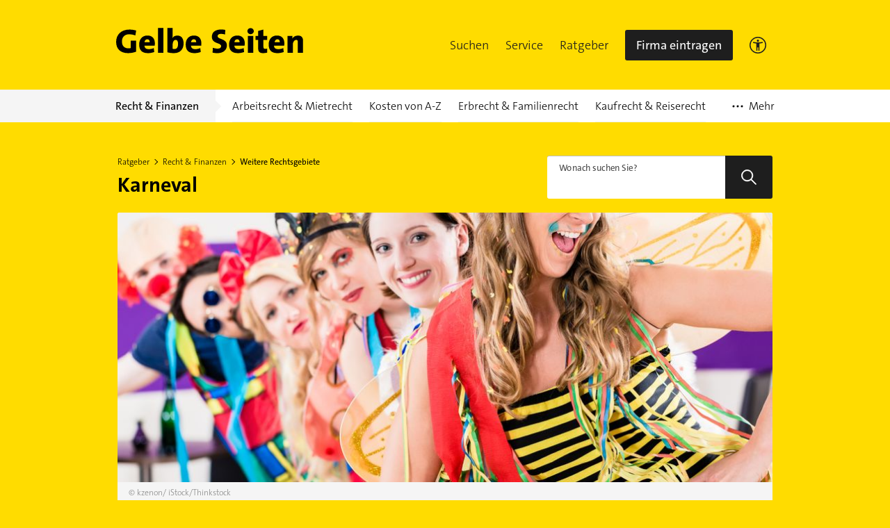

--- FILE ---
content_type: text/html; charset=UTF-8
request_url: https://www.gelbeseiten.de/ratgeber/rf/weiberfastnacht-darf-man-einfach-so-die-krawatte-abschneiden
body_size: 22118
content:

<!DOCTYPE html>
<html lang="de">
<head>
	<meta charset="UTF-8">
	<link rel="icon" href="/webgs/images/fav/favicon@32w.png" sizes="32x32">
	<link rel="icon" href="/webgs/images/fav/favicon@57x.png" sizes="57x57">
	<link rel="icon" href="/webgs/images/fav/favicon@76x.png" sizes="76x76">
	<link rel="icon" href="/webgs/images/fav/favicon@96x.png" sizes="96x96">
	<link rel="icon" href="/webgs/images/fav/favicon@128x.png" sizes="128x128">
	<link rel="icon" href="/webgs/images/fav/favicon@192x.png" sizes="192x192">
	<link rel="icon" href="/webgs/images/fav/favicon@228x.png" sizes="228x228">

	<title>
		Weiberfastnacht: Darf man einfach so die Krawatte abschneiden?	</title>

		
		
		
	
				
			
		
		<meta name="viewport" content="width=device-width, initial-scale=1">
<link rel="icon" href="https://gscms.gelbeseiten.de/gc-assets/img/favicon.ico" type="image/x-icon">


	
	<link rel="canonical" href="https://www.gelbeseiten.de/ratgeber/rf/weiberfastnacht-darf-man-einfach-so-die-krawatte-abschneiden">
	<meta name="robots" content="index,follow,noarchive,noodp">

<meta property="og:url" content="https://www.gelbeseiten.de/ratgeber/rf/weiberfastnacht-darf-man-einfach-so-die-krawatte-abschneiden">
<meta property="og:title" content="Weiberfastnacht: Darf man einfach so die Krawatte abschneiden?">
<meta property="og:site_name" content="Gelbe Seiten">
<meta property="og:locale" content="de_DE">
<meta property="og:type" content="website">

	<meta property="og:image" content="https://gscms.gelbeseiten.de/gc-assets/media/weiberfastnacht-darf-man-einfach-so-die-krawatte-abschneiden-cover.jpeg?width=852&amp;height=409">
	<meta property="twitter:image" content="https://gscms.gelbeseiten.de/gc-assets/media/weiberfastnacht-darf-man-einfach-so-die-krawatte-abschneiden-cover.jpeg?width=852&amp;height=409">


<meta name="twitter:title" content="Weiberfastnacht: Darf man einfach so die Krawatte abschneiden?">
<meta name="twitter:card" content="summary_large_image">
<meta name="twitter:site" content="@GelbeSeiten">

<meta name="description" content="Alle Fragen und Antworten zum Thema Weiberfastnacht: Darf man einfach so die Krawatte abschneiden? im Gelbe Seiten Ratgeber entdecken">
<meta property="og:description" content="Alle Fragen und Antworten zum Thema Weiberfastnacht: Darf man einfach so die Krawatte abschneiden? im Gelbe Seiten Ratgeber entdecken">
	

			<script type="text/plain" class="cmplazyload" data-cmp-vendor="820" async>
			// Duration in milliseconds to wait while the Kameleoon application file is loaded
			/*var kameleoonLoadingTimeout = 1000;

			var kameleoonQueue = kameleoonQueue || [];
			var kameleoonStartLoadTime = new Date().getTime();
			if (!document.getElementById("kameleoonLoadingStyleSheet") && !window.kameleoonDisplayPageTimeOut) {
				var kameleoonS = document.getElementsByTagName("script")[0];
				var kameleoonCc = "* { visibility: hidden !important; background-image: none !important; }";
				var kameleoonStn = document.createElement("style");
				kameleoonStn.type = "text/css";
				kameleoonStn.id = "kameleoonLoadingStyleSheet";
				if (kameleoonStn.styleSheet) {
					kameleoonStn.styleSheet.cssText = kameleoonCc;
				} else {
					kameleoonStn.appendChild(document.createTextNode(kameleoonCc));
				}
				kameleoonS.parentNode.insertBefore(kameleoonStn, kameleoonS);
				window.kameleoonDisplayPage = function (fromEngine) {
					if (!fromEngine) {
						window.kameleoonTimeout = true;
					}
					if (kameleoonStn.parentNode) {
						kameleoonStn.parentNode.removeChild(kameleoonStn);
					}
				};
				window.kameleoonDisplayPageTimeOut = window.setTimeout(window.kameleoonDisplayPage, kameleoonLoadingTimeout);
			}*/
		</script>
		<script class="cmplazyload" data-cmp-vendor="820" type="text/plain"
				data-cmp-src="//5nlvgyf91g.kameleoon.eu/kameleoon.js" async="true"></script>
	
	<meta property="og:image:width" content="852">
	<meta property="og:image:height" content="409">

		<link href="https://gscms.gelbeseiten.de/gc-assets/css/Ratgeber/article.de46627168c98cce27be90250296f2b5e45ff302.css" rel="stylesheet"/>
		<script>
		window.__gscms_base_url = 'https://gscms.gelbeseiten.de';
		window.__gscms_api_base_url = '//gscms.gelbeseiten.de';
		window.__gs_asset_base_url = 'https://gscms.gelbeseiten.de';
		window.__gscms_functions = {}
	</script>
		<!-- Pinterest Tag -->
	<script type="text/plain" class="cmplazyload" data-cmp-vendor="s49" async>
        !function (e) {
            if (!window.pintrk) {
                window.pintrk = function () {
                    window.pintrk.queue.push(Array.prototype.slice.call(arguments))
                };
                var
                    n = window.pintrk;
                n.queue = [], n.version = "3.0";
                var
                    t = document.createElement("script");
                t.async = !0, t.src = e;
                var
                    r = document.getElementsByTagName("script")[0];
                r.parentNode.insertBefore(t, r)
            }
        }("https://s.pinimg.com/ct/core.js");
        pintrk('load', '2612526934425', {em: '<user_email_address>'});
        pintrk('page');
	</script>
	<noscript>
		<img height="1" width="1" style="display:none;" alt=""
			 src="https://ct.pinterest.com/v3/?event=init&tid=2612526934425&pd[em]=<hashed_email_address>&noscript=1"/>
	</noscript>
	<!-- end Pinterest Tag -->

			<script src="https://data-a0f0ae1310.gelbeseiten.de/iomm/latest/bootstrap/stub.js"></script>
	

</head>

<body>

	<script>
	window.gdprAppliesGlobally = true;
	if (!("cmp_id" in window) || window.cmp_id < 1) {
		window.cmp_id = 0;
	}
	if (!("cmp_cdid" in window)) {
		window.cmp_cdid = "6dd4bbb52b0d";
	}
	if (!("cmp_params" in window)) {
		window.cmp_params = "";
	}
	if (!("cmp_host" in window)) {
		window.cmp_host = "a.delivery.consentmanager.net";
	}
	if (!("cmp_cdn" in window)) {
		window.cmp_cdn = "cdn.consentmanager.net";
	}
	if (!("cmp_proto" in window)) {
		window.cmp_proto = "https:";
	}
	if (!("cmp_codesrc" in window)) {
		window.cmp_codesrc = "1";
	}
	window.cmp_getsupportedLangs = function () {
		var b = [
			"DE",
			"EN",
			"FR",
			"IT",
			"NO",
			"DA",
			"FI",
			"ES",
			"PT",
			"RO",
			"BG",
			"ET",
			"EL",
			"GA",
			"HR",
			"LV",
			"LT",
			"MT",
			"NL",
			"PL",
			"SV",
			"SK",
			"SL",
			"CS",
			"HU",
			"RU",
			"SR",
			"ZH",
			"TR",
			"UK",
			"AR",
			"BS",
		];
		if ("cmp_customlanguages" in window) {
			for (var a = 0; a < window.cmp_customlanguages.length; a++) {
				b.push(window.cmp_customlanguages[a].l.toUpperCase());
			}
		}
		return b;
	};
	window.cmp_getRTLLangs = function () {
		var a = ["AR"];
		if ("cmp_customlanguages" in window) {
			for (var b = 0; b < window.cmp_customlanguages.length; b++) {
				if (
					"r" in window.cmp_customlanguages[b] &&
					window.cmp_customlanguages[b].r
				) {
					a.push(window.cmp_customlanguages[b].l);
				}
			}
		}
		return a;
	};
	window.cmp_getlang = function (j) {
		if (typeof j != "boolean") {
			j = true;
		}
		if (
			j &&
			typeof cmp_getlang.usedlang == "string" &&
			cmp_getlang.usedlang !== ""
		) {
			return cmp_getlang.usedlang;
		}
		var g = window.cmp_getsupportedLangs();
		var c = [];
		var f = location.hash;
		var e = location.search;
		var a = "languages" in navigator ? navigator.languages : [];
		if (f.indexOf("cmplang=") != -1) {
			c.push(f.substr(f.indexOf("cmplang=") + 8, 2).toUpperCase());
		} else {
			if (e.indexOf("cmplang=") != -1) {
				c.push(e.substr(e.indexOf("cmplang=") + 8, 2).toUpperCase());
			} else {
				if ("cmp_setlang" in window && window.cmp_setlang != "") {
					c.push(window.cmp_setlang.toUpperCase());
				} else {
					if (a.length > 0) {
						for (var d = 0; d < a.length; d++) {
							c.push(a[d]);
						}
					}
				}
			}
		}
		if ("language" in navigator) {
			c.push(navigator.language);
		}
		if ("userLanguage" in navigator) {
			c.push(navigator.userLanguage);
		}
		var h = "";
		for (var d = 0; d < c.length; d++) {
			var b = c[d].toUpperCase();
			if (g.indexOf(b) != -1) {
				h = b;
				break;
			}
			if (b.indexOf("-") != -1) {
				b = b.substr(0, 2);
			}
			if (g.indexOf(b) != -1) {
				h = b;
				break;
			}
		}
		if (
			h == "" &&
			typeof cmp_getlang.defaultlang == "string" &&
			cmp_getlang.defaultlang !== ""
		) {
			return cmp_getlang.defaultlang;
		} else {
			if (h == "") {
				h = "EN";
			}
		}
		h = h.toUpperCase();
		return h;
	};
	(function () {
		var u = document;
		var v = u.getElementsByTagName;
		var h = window;
		var o = "";
		var b = "_en";
		if ("cmp_getlang" in h) {
			o = h.cmp_getlang().toLowerCase();
			if ("cmp_customlanguages" in h) {
				for (var q = 0; q < h.cmp_customlanguages.length; q++) {
					if (h.cmp_customlanguages[q].l.toUpperCase() == o.toUpperCase()) {
						o = "en";
						break;
					}
				}
			}
			b = "_" + o;
		}
		function x(i, e) {
			var w = "";
			i += "=";
			var s = i.length;
			var d = location;
			if (d.hash.indexOf(i) != -1) {
				w = d.hash.substr(d.hash.indexOf(i) + s, 9999);
			} else {
				if (d.search.indexOf(i) != -1) {
					w = d.search.substr(d.search.indexOf(i) + s, 9999);
				} else {
					return e;
				}
			}
			if (w.indexOf("&") != -1) {
				w = w.substr(0, w.indexOf("&"));
			}
			return w;
		}
		var k = "cmp_proto" in h ? h.cmp_proto : "https:";
		if (k != "http:" && k != "https:") {
			k = "https:";
		}
		var g = "cmp_ref" in h ? h.cmp_ref : location.href;
		var j = u.createElement("script");
		j.setAttribute("data-cmp-ab", "1");
		var c = x("cmpdesign", "cmp_design" in h ? h.cmp_design : "");
		var f = x(
			"cmpregulationkey",
			"cmp_regulationkey" in h ? h.cmp_regulationkey : ""
		);
		var r = x("cmpgppkey", "cmp_gppkey" in h ? h.cmp_gppkey : "");
		var n = x("cmpatt", "cmp_att" in h ? h.cmp_att : "");
		j.src =
			k +
			"//" +
			h.cmp_host +
			"/delivery/cmp.php?" +
			("cmp_id" in h && h.cmp_id > 0 ? "id=" + h.cmp_id : "") +
			("cmp_cdid" in h ? "&cdid=" + h.cmp_cdid : "") +
			"&h=" +
			encodeURIComponent(g) +
			(c != "" ? "&cmpdesign=" + encodeURIComponent(c) : "") +
			(f != "" ? "&cmpregulationkey=" + encodeURIComponent(f) : "") +
			(r != "" ? "&cmpgppkey=" + encodeURIComponent(r) : "") +
			(n != "" ? "&cmpatt=" + encodeURIComponent(n) : "") +
			("cmp_params" in h ? "&" + h.cmp_params : "") +
			(u.cookie.length > 0 ? "&__cmpfcc=1" : "") +
			"&l=" +
			o.toLowerCase() +
			"&o=" +
			new Date().getTime();
		j.type = "text/javascript";
		j.async = true;
		if (u.currentScript && u.currentScript.parentElement) {
			u.currentScript.parentElement.appendChild(j);
		} else {
			if (u.body) {
				u.body.appendChild(j);
			} else {
				var t = v("body");
				if (t.length == 0) {
					t = v("div");
				}
				if (t.length == 0) {
					t = v("span");
				}
				if (t.length == 0) {
					t = v("ins");
				}
				if (t.length == 0) {
					t = v("script");
				}
				if (t.length == 0) {
					t = v("head");
				}
				if (t.length > 0) {
					t[0].appendChild(j);
				}
			}
		}
		var m = "js";
		var p =
			x(
				"cmpdebugunminimized",
				"cmpdebugunminimized" in h ? h.cmpdebugunminimized : 0
			) > 0
				? ""
				: ".min";
		var a = x(
			"cmpdebugcoverage",
			"cmp_debugcoverage" in h ? h.cmp_debugcoverage : ""
		);
		if (a == "1") {
			m = "instrumented";
			p = "";
		}
		var j = u.createElement("script");
		j.src = k + "//" + h.cmp_cdn + "/delivery/" + m + "/cmp" + b + p + ".js";
		j.type = "text/javascript";
		j.setAttribute("data-cmp-ab", "1");
		j.async = true;
		if (u.currentScript && u.currentScript.parentElement) {
			u.currentScript.parentElement.appendChild(j);
		} else {
			if (u.body) {
				u.body.appendChild(j);
			} else {
				var t = v("body");
				if (t.length == 0) {
					t = v("div");
				}
				if (t.length == 0) {
					t = v("span");
				}
				if (t.length == 0) {
					t = v("ins");
				}
				if (t.length == 0) {
					t = v("script");
				}
				if (t.length == 0) {
					t = v("head");
				}
				if (t.length > 0) {
					t[0].appendChild(j);
				}
			}
		}
	})();
	window.cmp_addFrame = function (b) {
		if (!window.frames[b]) {
			if (document.body) {
				var a = document.createElement("iframe");
				a.style.cssText = "display:none";
				if (
					"cmp_cdn" in window &&
					"cmp_ultrablocking" in window &&
					window.cmp_ultrablocking > 0
				) {
					a.src = "//" + window.cmp_cdn + "/delivery/empty.html";
				}
				a.name = b;
				document.body.appendChild(a);
			} else {
				window.setTimeout(window.cmp_addFrame, 10, b);
			}
		}
	};
	window.cmp_rc = function (h) {
		var b = document.cookie;
		var f = "";
		var d = 0;
		while (b != "" && d < 100) {
			d++;
			while (b.substr(0, 1) == " ") {
				b = b.substr(1, b.length);
			}
			var g = b.substring(0, b.indexOf("="));
			if (b.indexOf(";") != -1) {
				var c = b.substring(b.indexOf("=") + 1, b.indexOf(";"));
			} else {
				var c = b.substr(b.indexOf("=") + 1, b.length);
			}
			if (h == g) {
				f = c;
			}
			var e = b.indexOf(";") + 1;
			if (e == 0) {
				e = b.length;
			}
			b = b.substring(e, b.length);
		}
		return f;
	};
	window.cmp_stub = function () {
		var a = arguments;
		__cmp.a = __cmp.a || [];
		if (!a.length) {
			return __cmp.a;
		} else {
			if (a[0] === "ping") {
				if (a[1] === 2) {
					a[2](
						{
							gdprApplies: gdprAppliesGlobally,
							cmpLoaded: false,
							cmpStatus: "stub",
							displayStatus: "hidden",
							apiVersion: "2.0",
							cmpId: 31,
						},
						true
					);
				} else {
					a[2](false, true);
				}
			} else {
				if (a[0] === "getUSPData") {
					a[2](
						{
							version: 1,
							uspString: window.cmp_rc(""),
						},
						true
					);
				} else {
					if (a[0] === "getTCData") {
						__cmp.a.push([].slice.apply(a));
					} else {
						if (a[0] === "addEventListener" || a[0] === "removeEventListener") {
							__cmp.a.push([].slice.apply(a));
						} else {
							if (a.length == 4 && a[3] === false) {
								a[2]({}, false);
							} else {
								__cmp.a.push([].slice.apply(a));
							}
						}
					}
				}
			}
		}
	};
	window.cmp_gpp_ping = function () {
		return {
			gppVersion: "1.0",
			cmpStatus: "stub",
			cmpDisplayStatus: "hidden",
			supportedAPIs: ["tcfca", "usnat", "usca", "usva", "usco", "usut", "usct"],
			cmpId: 31,
		};
	};
	window.cmp_gppstub = function () {
		var a = arguments;
		__gpp.q = __gpp.q || [];
		if (!a.length) {
			return __gpp.q;
		}
		var g = a[0];
		var f = a.length > 1 ? a[1] : null;
		var e = a.length > 2 ? a[2] : null;
		if (g === "ping") {
			return window.cmp_gpp_ping();
		} else {
			if (g === "addEventListener") {
				__gpp.e = __gpp.e || [];
				if (!("lastId" in __gpp)) {
					__gpp.lastId = 0;
				}
				__gpp.lastId++;
				var c = __gpp.lastId;
				__gpp.e.push({ id: c, callback: f });
				return {
					eventName: "listenerRegistered",
					listenerId: c,
					data: true,
					pingData: window.cmp_gpp_ping(),
				};
			} else {
				if (g === "removeEventListener") {
					var h = false;
					__gpp.e = __gpp.e || [];
					for (var d = 0; d < __gpp.e.length; d++) {
						if (__gpp.e[d].id == e) {
							__gpp.e[d].splice(d, 1);
							h = true;
							break;
						}
					}
					return {
						eventName: "listenerRemoved",
						listenerId: e,
						data: h,
						pingData: window.cmp_gpp_ping(),
					};
				} else {
					if (g === "getGPPData") {
						return {
							sectionId: 3,
							gppVersion: 1,
							sectionList: [],
							applicableSections: [0],
							gppString: "",
							pingData: window.cmp_gpp_ping(),
						};
					} else {
						if (g === "hasSection" || g === "getSection" || g === "getField") {
							return null;
						} else {
							__gpp.q.push([].slice.apply(a));
						}
					}
				}
			}
		}
	};
	window.cmp_msghandler = function (d) {
		var a = typeof d.data === "string";
		try {
			var c = a ? JSON.parse(d.data) : d.data;
		} catch (f) {
			var c = null;
		}
		if (typeof c === "object" && c !== null && "__cmpCall" in c) {
			var b = c.__cmpCall;
			window.__cmp(b.command, b.parameter, function (h, g) {
				var e = {
					__cmpReturn: {
						returnValue: h,
						success: g,
						callId: b.callId,
					},
				};
				d.source.postMessage(a ? JSON.stringify(e) : e, "*");
			});
		}
		if (typeof c === "object" && c !== null && "__uspapiCall" in c) {
			var b = c.__uspapiCall;
			window.__uspapi(b.command, b.version, function (h, g) {
				var e = {
					__uspapiReturn: {
						returnValue: h,
						success: g,
						callId: b.callId,
					},
				};
				d.source.postMessage(a ? JSON.stringify(e) : e, "*");
			});
		}
		if (typeof c === "object" && c !== null && "__tcfapiCall" in c) {
			var b = c.__tcfapiCall;
			window.__tcfapi(
				b.command,
				b.version,
				function (h, g) {
					var e = {
						__tcfapiReturn: {
							returnValue: h,
							success: g,
							callId: b.callId,
						},
					};
					d.source.postMessage(a ? JSON.stringify(e) : e, "*");
				},
				b.parameter
			);
		}
		if (typeof c === "object" && c !== null && "__gppCall" in c) {
			var b = c.__gppCall;
			window.__gpp(
				b.command,
				function (h, g) {
					var e = {
						__gppReturn: {
							returnValue: h,
							success: g,
							callId: b.callId,
						},
					};
					d.source.postMessage(a ? JSON.stringify(e) : e, "*");
				},
				"parameter" in b ? b.parameter : null,
				"version" in b ? b.version : 1
			);
		}
	};
	window.cmp_setStub = function (a) {
		if (
			!(a in window) ||
			(typeof window[a] !== "function" &&
				typeof window[a] !== "object" &&
				(typeof window[a] === "undefined" || window[a] !== null))
		) {
			window[a] = window.cmp_stub;
			window[a].msgHandler = window.cmp_msghandler;
			window.addEventListener("message", window.cmp_msghandler, false);
		}
	};
	window.cmp_setGppStub = function (a) {
		if (
			!(a in window) ||
			(typeof window[a] !== "function" &&
				typeof window[a] !== "object" &&
				(typeof window[a] === "undefined" || window[a] !== null))
		) {
			window[a] = window.cmp_gppstub;
			window[a].msgHandler = window.cmp_msghandler;
			window.addEventListener("message", window.cmp_msghandler, false);
		}
	};
	window.cmp_addFrame("__cmpLocator");
	if (!("cmp_disableusp" in window) || !window.cmp_disableusp) {
		window.cmp_addFrame("__uspapiLocator");
	}
	if (!("cmp_disabletcf" in window) || !window.cmp_disabletcf) {
		window.cmp_addFrame("__tcfapiLocator");
	}
	if (!("cmp_disablegpp" in window) || !window.cmp_disablegpp) {
		window.cmp_addFrame("__gppLocator");
	}
	window.cmp_setStub("__cmp");
	if (!("cmp_disabletcf" in window) || !window.cmp_disabletcf) {
		window.cmp_setStub("__tcfapi");
	}
	if (!("cmp_disableusp" in window) || !window.cmp_disableusp) {
		window.cmp_setStub("__uspapi");
	}
	if (!("cmp_disablegpp" in window) || !window.cmp_disablegpp) {
		window.cmp_setGppStub("__gpp");
	}
</script>
<link rel="preconnect" href="https://securepubads.g.doubleclick.net" crossorigin="anonymous">
<link rel="preconnect" href="https://gseiten.h5v.eu/32"
	  crossorigin="anonymous">
<!-- sourcepoint CMP (required) -->


<!-- your ad tag -->
<!-- legacy es5 bundle (IE11) -->
<script async nomodule
		src="https://gseiten.h5v.eu/32/moli_es5.min.js"></script>
<!-- modern es6 bundle -->
<script async type="module"
		src="https://gseiten.h5v.eu/32/moli.min.mjs"></script>
			
			
	
	

								


<script>
	if (typeof utag_data == 'undefined') {
		var utag_data = {};
	}

	utag_data.breadcrumbs = 'Recht & Finanzen.Weitere Rechtsgebiete';
	utag_data.pageName = 'Weiberfastnacht: Darf man einfach so die Krawatte abschneiden?';
	utag_data.type = 'Recht-Finanzen';

	utag_data.gap_environment = 'prod';
	utag_data.gap_contentPath = 'Recht & Finanzen/Weitere Rechtsgebiete';

	utag_data.gap_pageName = '/Recht & Finanzen/Weitere Rechtsgebiete';
	utag_data.gap_pageType = 'Recht-Finanzen';

	
	utag_data.gap_subdomain = 'www';

	utag_data.gap_pageCategory = '';

</script>

<script>
	if (!window.__mgs_meta_data) {
		window.__mgs_meta_data = {};
	}

	window.__mgs_meta_data['category'] = '';
</script>



<script type="text/javascript" src="//tags.tiqcdn.com/utag/gsmg/themenwelten/prod/utag.js"></script>





	

<div class="gc-header gc-header--sticky" data-module="gc-header">
	<div class="gc-header__bar">
		<div class="gc-header__line">
			<a class="gc-header__logo" href="https://www.gelbeseiten.de">
				<span class="sr-only">Gelbe Seiten</span>
				<svg focusable="false" class="svgicon svgicon--block" xmlns="http://www.w3.org/2000/svg" width="271" height="37" viewBox="0 0 271 37"><g fill="none" fill-rule="evenodd"><path d="M-44.96 81.655h360.866v-126.31H-44.96z"/><path d="M28.661 10.985a24.559 24.559 0 0 0-8.877-1.66c-6.35 0-10.417 3.95-10.417 10.385 0 6.094 3.273 9.896 9.523 9.896 1.192 0 2.282-.149 3.174-.439V18.393H29.8V34.33c-3.27 1.32-7.439 2.146-11.752 2.146-10.863 0-17.012-6.188-17.012-16.183 0-10.481 7.29-17.742 19.192-17.742 3.374 0 6.796.583 9.624 1.41l-1.191 7.023M56.73 22.39c0-6.337-3.273-11.26-10.711-11.26-7.638 0-11.853 5.51-11.853 12.967 0 8.53 4.463 12.38 12.547 12.38 3.026 0 6.346-.536 9.126-1.657l-.695-5.607c-2.282 1.026-4.81 1.517-7.24 1.517-4.067 0-6.052-1.853-6.103-5.074h14.681c.151-1.168.248-2.241.248-3.266zm-7.439-1.66h-7.44c.2-2.481 1.786-4.188 3.969-4.188 2.182 0 3.571 1.46 3.471 4.188zm12.052 15.211h7.537V.357h-7.536zm36.7-13.404c0-7.02-3.128-11.358-9.027-11.358-3.274 0-5.802 1.412-6.991 3.606l-.05-.049c.196-1.267.347-3.313.347-4.823V.357h-7.54v34.901c2.927.785 5.95 1.219 9.625 1.219 8.876 0 13.636-5.993 13.636-13.94zm-7.985.732c0 5.409-2.184 7.265-5.11 7.265-1.136 0-1.932-.102-2.626-.295v-6.092c0-3.903 1.783-6.779 4.363-6.779 2.28 0 3.373 1.854 3.373 5.901zm33.571-.879c0-6.337-3.272-11.26-10.71-11.26-7.637 0-11.853 5.51-11.853 12.967 0 8.53 4.462 12.38 12.547 12.38 3.022 0 6.345-.536 9.122-1.657l-.69-5.607c-2.283 1.026-4.811 1.517-7.243 1.517-4.069 0-6.049-1.853-6.1-5.074h14.682c.144-1.168.245-2.241.245-3.266zm-7.44-1.66h-7.436c.2-2.481 1.787-4.188 3.967-4.188 2.182 0 3.571 1.46 3.469 4.188zm30.393 15.794c-2.333 0-4.713-.241-6.845-.727l.397-7.022c1.884.682 4.61 1.22 7.041 1.22 2.827 0 4.858-1.17 4.858-3.506 0-5.607-13.338-2.731-13.338-13.75 0-6.189 4.91-10.287 13.29-10.287 1.79 0 4.021.194 6.1.588l-.443 6.58c-1.885-.538-3.969-.877-5.948-.877-3.226 0-4.714 1.367-4.714 3.218 0 5.113 13.34 3.167 13.34 13.452 0 6.39-5.207 11.111-13.738 11.111m39.424-14.134c0-6.337-3.273-11.26-10.707-11.26-7.639 0-11.855 5.51-11.855 12.967 0 8.53 4.463 12.38 12.547 12.38 3.027 0 6.352-.536 9.123-1.657l-.694-5.607c-2.282 1.026-4.811 1.517-7.24 1.517-4.065 0-6.049-1.853-6.1-5.074h14.68c.15-1.168.246-2.241.246-3.266zm-7.436-1.66h-7.439c.199-2.481 1.788-4.188 3.968-4.188 2.179 0 3.573 1.46 3.471 4.188zm12.051 15.211h7.537V11.715h-7.537v24.226zm3.767-26.759c-2.528 0-4.61-1.95-4.61-4.389 0-2.435 2.082-4.387 4.61-4.387 2.579 0 4.662 1.952 4.662 4.387 0 2.391-2.083 4.39-4.662 4.39zm18.398 27.295c-5.7 0-7.537-1.854-7.537-7.8V17.422h-3.72v-5.706h3.72V4.55l7.537-1.998v9.163h5.355v5.706h-5.304v9.555c0 2.481.644 3.313 2.527 3.313.896 0 1.99-.197 2.777-.39v5.898c-1.633.39-3.567.68-5.355.68M242.98 22.39c0-6.337-3.274-11.26-10.712-11.26-7.64 0-11.853 5.51-11.853 12.967 0 8.53 4.463 12.38 12.545 12.38 3.024 0 6.346-.536 9.121-1.657l-.691-5.607c-2.28 1.026-4.81 1.517-7.238 1.517-4.07 0-6.05-1.853-6.103-5.074h14.684c.145-1.168.247-2.241.247-3.266zm-6.539-1.66h-7.436c.2-2.481 1.784-4.188 3.968-4.188 2.185 0 3.57 1.46 3.468 4.188zm25.88 15.211V20.538c0-1.951-.548-3.117-2.285-3.117-2.679 0-4.91 3.217-4.91 6.778v11.742h-7.534V11.715h7.04c0 .876-.051 2.633-.294 3.802h.048c1.537-2.485 4.264-4.338 8.184-4.338 5.504 0 7.289 3.464 7.289 7.654v17.108h-7.538" fill="#000"/></g></svg></a>
			<a href="https://www.gelbeseiten.de" class="gc-mobile-menu__logo">
				<svg focusable="false" class="svgicon svgicon--block" xmlns="http://www.w3.org/2000/svg" width="271" height="37" viewBox="0 0 271 37"><g fill="none" fill-rule="evenodd"><path d="M-44.96 81.655h360.866v-126.31H-44.96z"/><path d="M28.661 10.985a24.559 24.559 0 0 0-8.877-1.66c-6.35 0-10.417 3.95-10.417 10.385 0 6.094 3.273 9.896 9.523 9.896 1.192 0 2.282-.149 3.174-.439V18.393H29.8V34.33c-3.27 1.32-7.439 2.146-11.752 2.146-10.863 0-17.012-6.188-17.012-16.183 0-10.481 7.29-17.742 19.192-17.742 3.374 0 6.796.583 9.624 1.41l-1.191 7.023M56.73 22.39c0-6.337-3.273-11.26-10.711-11.26-7.638 0-11.853 5.51-11.853 12.967 0 8.53 4.463 12.38 12.547 12.38 3.026 0 6.346-.536 9.126-1.657l-.695-5.607c-2.282 1.026-4.81 1.517-7.24 1.517-4.067 0-6.052-1.853-6.103-5.074h14.681c.151-1.168.248-2.241.248-3.266zm-7.439-1.66h-7.44c.2-2.481 1.786-4.188 3.969-4.188 2.182 0 3.571 1.46 3.471 4.188zm12.052 15.211h7.537V.357h-7.536zm36.7-13.404c0-7.02-3.128-11.358-9.027-11.358-3.274 0-5.802 1.412-6.991 3.606l-.05-.049c.196-1.267.347-3.313.347-4.823V.357h-7.54v34.901c2.927.785 5.95 1.219 9.625 1.219 8.876 0 13.636-5.993 13.636-13.94zm-7.985.732c0 5.409-2.184 7.265-5.11 7.265-1.136 0-1.932-.102-2.626-.295v-6.092c0-3.903 1.783-6.779 4.363-6.779 2.28 0 3.373 1.854 3.373 5.901zm33.571-.879c0-6.337-3.272-11.26-10.71-11.26-7.637 0-11.853 5.51-11.853 12.967 0 8.53 4.462 12.38 12.547 12.38 3.022 0 6.345-.536 9.122-1.657l-.69-5.607c-2.283 1.026-4.811 1.517-7.243 1.517-4.069 0-6.049-1.853-6.1-5.074h14.682c.144-1.168.245-2.241.245-3.266zm-7.44-1.66h-7.436c.2-2.481 1.787-4.188 3.967-4.188 2.182 0 3.571 1.46 3.469 4.188zm30.393 15.794c-2.333 0-4.713-.241-6.845-.727l.397-7.022c1.884.682 4.61 1.22 7.041 1.22 2.827 0 4.858-1.17 4.858-3.506 0-5.607-13.338-2.731-13.338-13.75 0-6.189 4.91-10.287 13.29-10.287 1.79 0 4.021.194 6.1.588l-.443 6.58c-1.885-.538-3.969-.877-5.948-.877-3.226 0-4.714 1.367-4.714 3.218 0 5.113 13.34 3.167 13.34 13.452 0 6.39-5.207 11.111-13.738 11.111m39.424-14.134c0-6.337-3.273-11.26-10.707-11.26-7.639 0-11.855 5.51-11.855 12.967 0 8.53 4.463 12.38 12.547 12.38 3.027 0 6.352-.536 9.123-1.657l-.694-5.607c-2.282 1.026-4.811 1.517-7.24 1.517-4.065 0-6.049-1.853-6.1-5.074h14.68c.15-1.168.246-2.241.246-3.266zm-7.436-1.66h-7.439c.199-2.481 1.788-4.188 3.968-4.188 2.179 0 3.573 1.46 3.471 4.188zm12.051 15.211h7.537V11.715h-7.537v24.226zm3.767-26.759c-2.528 0-4.61-1.95-4.61-4.389 0-2.435 2.082-4.387 4.61-4.387 2.579 0 4.662 1.952 4.662 4.387 0 2.391-2.083 4.39-4.662 4.39zm18.398 27.295c-5.7 0-7.537-1.854-7.537-7.8V17.422h-3.72v-5.706h3.72V4.55l7.537-1.998v9.163h5.355v5.706h-5.304v9.555c0 2.481.644 3.313 2.527 3.313.896 0 1.99-.197 2.777-.39v5.898c-1.633.39-3.567.68-5.355.68M242.98 22.39c0-6.337-3.274-11.26-10.712-11.26-7.64 0-11.853 5.51-11.853 12.967 0 8.53 4.463 12.38 12.545 12.38 3.024 0 6.346-.536 9.121-1.657l-.691-5.607c-2.28 1.026-4.81 1.517-7.238 1.517-4.07 0-6.05-1.853-6.103-5.074h14.684c.145-1.168.247-2.241.247-3.266zm-6.539-1.66h-7.436c.2-2.481 1.784-4.188 3.968-4.188 2.185 0 3.57 1.46 3.468 4.188zm25.88 15.211V20.538c0-1.951-.548-3.117-2.285-3.117-2.679 0-4.91 3.217-4.91 6.778v11.742h-7.534V11.715h7.04c0 .876-.051 2.633-.294 3.802h.048c1.537-2.485 4.264-4.338 8.184-4.338 5.504 0 7.289 3.464 7.289 7.654v17.108h-7.538" fill="#000"/></g></svg>
			</a>
			<div style="display: flex; gap: 10px;">
				<div class="gc-header__a11ymobile" tabindex="-1" aria-label="barrierefrei">
					<a href="/gsservice/barrierefrei" class="gc-header__link" id="a11ymobilelink" aria-label="Informationen zur Barrierefreiheit"

					data-wipe="{&quot;listener&quot;: &quot;click&quot;, &quot;name&quot;: &quot;Klick auf das Barrierefreiheitsicon (Einstieg)&quot;}">

						<svg width="24" height="24" viewBox="0 0 24 24" fill="none" xmlns="http://www.w3.org/2000/svg">
						<rect x="0.75" y="0.75" width="22.5" height="22.5" rx="11.25" stroke="#1E1E1E" stroke-width="1.5"/>
						<path d="M12 7.2C11.5722 7.2 11.206 7.04333 10.9014 6.73C10.5968 6.41667 10.4444 6.04 10.4444 5.6C10.4444 5.16 10.5968 4.78333 10.9014 4.47C11.206 4.15667 11.5722 4 12 4C12.4278 4 12.794 4.15667 13.0986 4.47C13.4032 4.78333 13.5556 5.16 13.5556 5.6C13.5556 6.04 13.4032 6.41667 13.0986 6.73C12.794 7.04333 12.4278 7.2 12 7.2ZM9.66667 20V9.6C8.88889 9.53333 8.09815 9.43333 7.29444 9.3C6.49074 9.16667 5.72593 9 5 8.8L5.38889 7.2C6.4 7.48 7.47593 7.68333 8.61667 7.81C9.75741 7.93667 10.8852 8 12 8C13.1148 8 14.2426 7.93667 15.3833 7.81C16.5241 7.68333 17.6 7.48 18.6111 7.2L19 8.8C18.2741 9 17.5093 9.16667 16.7056 9.3C15.9019 9.43333 15.1111 9.53333 14.3333 9.6V20H12.7778V15.2H11.2222V20H9.66667Z" fill="#1E1E1E"/>
						</svg>
					</a>
				</div>
				<button class="gc-header__toggle" aria-label="Menü öffnen">
										<svg class="gc-header__icon" width="20" height="20" viewbox="0 0 20 20">
						<line fill="none" stroke="black" stroke-width="1" stroke-linecap="round" stroke-linejoin="round"
							  x1="1" y1="4" x2="19" y2="4"></line>
						<line fill="none" stroke="black" stroke-width="1" stroke-linecap="round" stroke-linejoin="round"
							  x1="1" y1="10" x2="19" y2="10" transform=""></line>
						<line fill="none" stroke="black" stroke-width="1" stroke-linecap="round" stroke-linejoin="round"
							  x1="1" y1="16" x2="19" y2="16" transform=""></line>
					</svg>
				</button>
			</div>
		</div>
		<div class="gc-header__slider">
			<nav class="gc-header__nav">
									<div
						class="gc-header__item gc-header__item--childs"
						tabindex="0" role="button">


																<button tabindex="-1" type="button" class="gc-header__link">
			
			Suchen
		</button>
	
						
													<div class="gc-header__subfolder">
																	<div
										class="gc-header__item" tabindex="-1">
													<a rel="" target="" href="/"
		   class="gc-header__link">
			
			Was & Wo Suche
		</a>
	
																			</div>
																	<div
										class="gc-header__item" tabindex="-1">
													<a rel="" target="" href="https://www.gelbeseiten.de/branchenbuch"
		   class="gc-header__link">
			
			Branchenkatalog
		</a>
	
																			</div>
															</div>
											</div>
											<span class="gc-header__separation-line"></span>
														<div
						class="gc-header__item gc-header__item--childs"
						tabindex="0" role="button">


																<button tabindex="-1" type="button" class="gc-header__link">
			
			Service
		</button>
	
						
													<div class="gc-header__subfolder gc-header__submenu">
								<ul class="sub-menu">
																			<li class="sub-menu">
											<label>FÜR SIE</label>
											<ul>
																																							<div class="gc-header__item gc-header__item--childs">
																		<a rel="" target="" href="https://vermittlungsservice.gelbeseiten.de/"
		   class="gc-header__link">
			
			Vermittlungsservice
		</a>
	
														</div>
																																																				<div class="gc-header__item gc-header__item--childs">
															<a rel= target=
															   href="/projektplaner/energieberatung"
															   class="gc-header__link d-inline-block">
																Energieberatung
																<span style="
															    background: #e2f8e4;
    															color: #66b466;
    															font-weight: bold;
    															padding: 5px 10px;
    															margin-left: 5px;
    															border-radius: 5px;
															"> NEU
															</span>
															</a>
														</div>
																																				</ul>
										</li>
																			<li class="sub-menu">
											<label>FÜR FIRMENINHABER</label>
											<ul>
																																							<div class="gc-header__item gc-header__item--childs">
																		<a rel="" target="" href="https://www.gelbeseiten.de/starteintrag"
		   class="gc-header__link">
			
			Neuer Firmeneintrag
		</a>
	
														</div>
																																																				<div class="gc-header__item gc-header__item--childs">
																		<a rel="" target="" href="https://www.gelbeseiten.de/starteintrag/findentry?step=1"
		   class="gc-header__link">
			
			Firmeneintrag ändern
		</a>
	
														</div>
																																																				<div class="gc-header__item gc-header__item--childs">
																		<a rel="" target="" href="https://www.gelbeseiten.de/gsservice/werbung"
		   class="gc-header__link">
			
			Premium Eintrag sichern
		</a>
	
														</div>
																																																				<div class="gc-header__item gc-header__item--childs">
																		<a rel="" target="" href="https://www.gelbeseiten.de/gsservice/verlage"
		   class="gc-header__link">
			
			Ansprechpartner finden
		</a>
	
														</div>
																																																				<div class="gc-header__item gc-header__item--childs">
																		<a rel="" target="" href="https://www.gelbeseiten.de/gsservice/echtzeit"
		   class="gc-header__link">
			
			Gelbe Seiten in Zahlen
		</a>
	
														</div>
																																				</ul>
										</li>
																	</ul>
							</div>
											</div>
											<span class="gc-header__separation-line"></span>
														<div
						class="gc-header__item gc-header__item--childs"
						tabindex="0" role="button">


																<button tabindex="-1" type="button" class="gc-header__link">
			
			Ratgeber
		</button>
	
						
													<div class="gc-header__subfolder">
																	<div
										class="gc-header__item" tabindex="-1">
													<a rel="" target="" href="https://www.gelbeseiten.de/ratgeber"
		   class="gc-header__link">
			
			Ratgeber Übersicht
		</a>
	
																			</div>
																	<div
										class="gc-header__item" tabindex="-1">
													<a rel="" target="" href="https://www.gelbeseiten.de/ratgeber/gl"
		   class="gc-header__link">
			
			Gesünder Leben
		</a>
	
																			</div>
																	<div
										class="gc-header__item" tabindex="-1">
													<a rel="" target="" href="https://www.gelbeseiten.de/ratgeber/hg"
		   class="gc-header__link">
			
			Haus & Garten
		</a>
	
																			</div>
																	<div
										class="gc-header__item" tabindex="-1">
													<a rel="" target="" href="https://www.gelbeseiten.de/ratgeber/rf"
		   class="gc-header__link">
			
			Recht & Finanzen
		</a>
	
																			</div>
																	<div
										class="gc-header__item" tabindex="-1">
													<a rel="" target="_self" href="https://www.gelbeseiten.de/gsservice/machergeschichten"
		   class="gc-header__link">
			
			Machergeschichten
		</a>
	
																			</div>
															</div>
											</div>
											<span class="gc-header__separation-line"></span>
														<div
						class="gc-header__item gc-header__button-container"
						tabindex="-1" role="">


													<a href="https://www.gelbeseiten.de/starteintrag" class="gc-btn gc-btn--black headerButton">
								Firma eintragen
							</a>
						
											</div>
													<div class="gc-header__item gc-header__button-container gc-header__a11y" tabindex="-1" aria-label="barrierefrei">
                	<a href="/gsservice/barrierefrei" class="gc-header__link" id="a11ylink" aria-label="Informationen zur Barrierefreiheit"

                	data-wipe="{&quot;listener&quot;: &quot;click&quot;, &quot;name&quot;: &quot;Klick auf das Barrierefreiheitsicon (Einstieg)&quot;}">

						<svg width="24" height="24" viewBox="0 0 24 24" fill="none" xmlns="http://www.w3.org/2000/svg">
                        <rect x="0.75" y="0.75" width="22.5" height="22.5" rx="11.25" stroke="#1E1E1E" stroke-width="1.5"/>
                        <path d="M12 7.2C11.5722 7.2 11.206 7.04333 10.9014 6.73C10.5968 6.41667 10.4444 6.04 10.4444 5.6C10.4444 5.16 10.5968 4.78333 10.9014 4.47C11.206 4.15667 11.5722 4 12 4C12.4278 4 12.794 4.15667 13.0986 4.47C13.4032 4.78333 13.5556 5.16 13.5556 5.6C13.5556 6.04 13.4032 6.41667 13.0986 6.73C12.794 7.04333 12.4278 7.2 12 7.2ZM9.66667 20V9.6C8.88889 9.53333 8.09815 9.43333 7.29444 9.3C6.49074 9.16667 5.72593 9 5 8.8L5.38889 7.2C6.4 7.48 7.47593 7.68333 8.61667 7.81C9.75741 7.93667 10.8852 8 12 8C13.1148 8 14.2426 7.93667 15.3833 7.81C16.5241 7.68333 17.6 7.48 18.6111 7.2L19 8.8C18.2741 9 17.5093 9.16667 16.7056 9.3C15.9019 9.43333 15.1111 9.53333 14.3333 9.6V20H12.7778V15.2H11.2222V20H9.66667Z" fill="#1E1E1E"/>
                        </svg>
					</a>
				</div>
			</nav>
		</div>
	</div>
</div>


										
<div class="gc-subheader" data-module="gc-subheader">
	<div class="container-wrapper">
		<div class="gc-subheader__content page__main page-container container">
			<a class="gc-subheader__header" type='button' href="/ratgeber/rf">
				<div class="gc-subheader__title">Recht & Finanzen<svg focusable="false" class="svgicon svgicon--block" xmlns="http://www.w3.org/2000/svg" width="16" height="16" viewBox="0 0 16 16"><path fill="none" stroke="currentColor" stroke-linecap="round" stroke-linejoin="round" d="M4.5 15.5l8-7.5-8-7.5"/></svg></div>
			</a>

			<nav class="gc-subheader__nav">
									<a href="/ratgeber/rf/arbeitsrecht-mietrecht"  
					   class="gc-subheader__item">
						<div class="gc-subheader__item-title">
							Arbeitsrecht & Mietrecht
						</div>
					</a>
									<a href="/ratgeber/rf/kosten-von-a-z"  
					   class="gc-subheader__item">
						<div class="gc-subheader__item-title">
							Kosten von A-Z
						</div>
					</a>
									<a href="/ratgeber/rf/erbrecht-familienrecht"  
					   class="gc-subheader__item">
						<div class="gc-subheader__item-title">
							Erbrecht & Familienrecht
						</div>
					</a>
									<a href="/ratgeber/rf/kaufrecht-reiserecht"  
					   class="gc-subheader__item">
						<div class="gc-subheader__item-title">
							Kaufrecht & Reiserecht
						</div>
					</a>
									<a href="/ratgeber/rf/kfz-verkehrsrecht"  
					   class="gc-subheader__item">
						<div class="gc-subheader__item-title">
							Kfz & Verkehrsrecht
						</div>
					</a>
									<a href="/ratgeber/rf/altersvorsorge-versicherungen"  
					   class="gc-subheader__item">
						<div class="gc-subheader__item-title">
							Altersvorsorge & Versicherungen
						</div>
					</a>
									<a href="/ratgeber/rf/steuern-finanzierung"  
					   class="gc-subheader__item">
						<div class="gc-subheader__item-title">
							Steuern & Finanzierung
						</div>
					</a>
									<a href="/ratgeber/rf/geldanlage-banken"  
					   class="gc-subheader__item">
						<div class="gc-subheader__item-title">
							Geldanlage & Banken
						</div>
					</a>
									<a href="/ratgeber/rf/weitere-rechtsgebiete"  
					   class="gc-subheader__item gc-subheader__item--active">
						<div class="gc-subheader__item-title">
							Weitere Rechtsgebiete
						</div>
					</a>
							</nav>
			<button type="button" class="gc-subheader__toggle"><svg focusable="false" class="svgicon svgicon--block" xmlns="http://www.w3.org/2000/svg" width="16" height="4" viewBox="0 0 16 4"><g fill-rule="evenodd"><circle cx="8" cy="2" r="1.5"/><circle cx="14" cy="2" r="1.5"/><circle cx="2" cy="2" r="1.5"/></g></svg>Mehr</button>

			
		</div>
	</div>
	<div style="
		height: 10px;
		width: 100%;
		background-color: #ffdc00;
		left: 0;
		position: absolute;"
	></div>
</div>




	<div class="ad-wallpaper" id="dtm_wallpaper_pixel">
	</div>
	<div class="ad-super-container">
		<div id="dtm_super" class="container ad-super"></div>
	</div>
	<div id="ad-mobile-top" class="ad-mobile">
		<div id="dtm_mobile_top"></div>
	</div>


<div id="article-container-wrapper" class="page__main container-wrapper">
					<div id="article-container" class="container">
						<div id="page-subject">
		<div class="page__header page__header-content gc-mbl">
			<div class="page__title">
															<div class="page__breadcrumbs">
							

<div class="gc-breadcrumbs" data-module="gc-breadcrumbs">
                                    <a class="gc-breadcrumbs__item" href="/ratgeber">Ratgeber</a>
    
                            <div class="gc-breadcrumbs__arrow"></div>
                                            <a class="gc-breadcrumbs__item" href="/ratgeber/rf">Recht &amp; Finanzen</a>
    
                            <div class="gc-breadcrumbs__arrow"></div>
                                            <a class="gc-breadcrumbs__item" href="/ratgeber/rf/weitere-rechtsgebiete">Weitere Rechtsgebiete</a>
    
                    </div>


    <script type='application/ld+json'>
           {
          "@context": "https://schema.org",
          "@type": "BreadcrumbList",
            "itemListElement": [{
              "@type": "ListItem",
              "position": 1,
              "name": "Gelbe Seiten",
              "item": "https://www.gelbeseiten.de/"
            },
                                        {
                      "@type": "ListItem",
                      "position": 1,
                      "name": "Ratgeber",
                      "item": "https://www.gelbeseiten.de/ratgeber"
                    }
                                    ,
                                                    {
                      "@type": "ListItem",
                      "position": 2,
                      "name": "Recht &amp; Finanzen",
                      "item": "https://www.gelbeseiten.de/ratgeber/rf"
                    }
                                    ,
                                                    {
                      "@type": "ListItem",
                      "position": 3,
                      "name": "Weitere Rechtsgebiete",
                      "item": "https://www.gelbeseiten.de/ratgeber/rf/weitere-rechtsgebiete"
                    }
                                    
          ]
           }
        

    </script>

						</div>
																					
					<div class="gc-t--a">Karneval</div>
							</div>
			<div class="page__search" style="justify-content: end">
				<div class="gc-search">
	<form method="post" action="/ratgeber/suche?fulltext=true" class="gc-input-group gc-input-group--nobreak">
		<div class="gc-input" data-module="gc-input">
    <input id="search-input" type="text" name="search" class="gc-input__input"
    
    
    
    >
        <label for="search-input" class="gc-input__label">Wonach suchen Sie?</label>
            </div>
		<button class="gc-search__btn page__btn-search gc-btn gc-btn--black">
			<svg class="svgicon svgicon--block" version="1.1" x="0px" y="0px" width="19px" viewBox="0 0 32 32"
				 style="enable-background:new 0 0 32 32;">
				<path fill="currentColor" stroke="currentColor" d="M27.8,26.9c0.3,0.3,0.2,0.7,0,0.9c-0.3,0.2-0.7,0.2-0.9,0l-7.2-7.2c-0.1-0.1-0.3-0.1-0.5,0
						c0,0-0.1,0.1-0.3,0.2c-1.6,1.2-3.6,1.8-5.6,1.8c-5.2,0-9.3-4.2-9.3-9.3C4,8.2,8.2,4,13.3,4c5.2,0,9.3,4.2,9.3,9.3
						c0,2-0.6,3.9-1.8,5.4c-0.1,0.1-0.2,0.3-0.3,0.4c-0.1,0.1-0.1,0.4,0,0.5C20.6,19.7,27.8,26.9,27.8,26.9z M13.3,21.3c4.4,0,8-3.6,8-8
						s-3.6-8-8-8s-8,3.6-8,8S8.9,21.3,13.3,21.3z"></path>
			</svg>
		</button>
	</form>
</div>
			</div>
		</div>
			</div>

			
	

		
	<script>
		window.__gscms_article_data = {
			id: 2891,
			subscriberlists: "[{\"subscriber_title\":\"\",\"subscriber_search_keywords\":[{\"branchId\":\"3062\",\"branche\":\"\"}]},{\"subscriber_title\":\"Fachanw\\u00e4lte f\\u00fcr Arbeitsrecht\",\"subscriber_search_keywords\":[{\"branchId\":\"21539\",\"branche\":\"arbeitsrecht\"}],\"subscriber_count\":5,\"subscriber_hide\":false},{\"subscriber_title\":\"Schneidereien\",\"subscriber_search_keywords\":[{\"branchId\":\"13814\",\"branche\":\"schneiderei \"}],\"subscriber_count\":5,\"subscriber_hide\":false}]",
			features: {"related":true,"date":true,"readtime":true,"commentbtn":true,"rating":true},
			meta: {"related_articles":""}
		}
	</script>

	<script type='application/ld+json'>
		{
			"@context": "https://schema.org",
			"@type": "Article",
			"author": "Matthias Wurm ",
			"headline": "Weiberfastnacht: Darf man einfach so die Krawatte abschneiden?",
			"publisher": {
				"@type": "Organization",
				"name": "Gelbe Seiten",
				"url": "https://www.gelbeseiten.de",
				"logo": {
					"@type": "ImageObject",
					"url": "https://static.gelbeseiten.de/yp/static/img/gelbeseiten_150x150.png"
				}
			},
			"dateModified": "2020-03-22T16:17:40+01:00",
			"datePublished": "2019-01-23T10:19:22+01:00",
            "description": "Die Damen unter den Jecken schneiden an Weiberfastnacht gerne die Krawatte der Herren ab. Sie entlohnen die Herren im Gegenzug mit einem Bützchen – dem traditionellen Kuss auf die Wange. Doch ist es überhaupt erlaubt, die Krawatte abzuschneiden? Und woher kommt dieser Brauch?",
            "keywords": "",
            "about": "Ratgeber Recht &amp; Finanzen Weitere Rechtsgebiete",
            "articleBody": "Die Damen unter den Jecken schneiden an Weiberfastnacht gerne die Krawatte der Herren ab. Sie entlohnen die Herren im Gegenzug mit einem Bützchen – dem traditionellen Kuss auf die Wange. Doch ist es überhaupt erlaubt, die Krawatte abzuschneiden? Und woher kommt dieser Brauch? <br> Im Rheinland ist die Weiberfastnacht ein inoffizieller Feiertag. Doch auch im Rest von Deutschland ist es an den meisten Arbeitsplätzen ruhig. Die Feiern beginnen traditionell um 11:11 Uhr. An Weiberfastnacht gibt es traditionell keine Umzüge wie an Rosenmontag. Es ist vielmehr so, dass die Narren auf den Straßen und in den Kneipen feiern. Die weiblichen Narren stürmen um 11:11 Uhr das Rathaus und schneiden den Männern die Krawatten ab. Dies ist ein Brauch, der aus der Mitte des 20. Jahrhunderts stammt. Die Damen schneiden den Herren die Krawatte ab, um sich in den Vordergrund zu rücken. Die Krawatte gilt schließlich schlechthin als das Symbol männlicher Macht. Die „gestutzten“ Männer laufen für den Rest des Tages nun mit einem Krawattenstumpf herum.In früheren Zeiten war die Krawatte ein Symbol für eine gehobene Stellung in Betrieben und Ämtern. Die besser bezahlten Positionen waren damals nahezu ausschließlich Männern vorbehalten. Ursprünglich steht das Abschneiden der Krawatte nicht in Verbindung mit einem Kampf der Geschlechter. Das Abschneiden dient vielmehr dazu, den Rangunterschied zwischen Vorgesetzten und Arbeitnehmer aufzuheben. Die Demonstration gegen die typischen Machtverhältnisse äußert sich auch durch den Sturm auf die Rathäuser. Das Abschneiden der Krawatte stammt wohl ursprünglich aus dem Stadtteil Bonn-Beuel. Dort arbeiteten viele Frauen als Bleicherinnen und Wäscherinnen für die gut betuchten Bürger der Städte Bonn und Köln.Die Waschfrauen hatten im Jahr 1824 genug davon, dass ihre Männer Karneval feierten und sie Zuhause bleiben mussten. Deshalb gründeten sie das „Alte Beueler Damenkomitee“. Dort tauschten sich die Damen über die Verfehlungen ihrer Gatten und ihre alltäglichen Belastungen aus. Sie übernahmen zunehmend die Kontrolle über die Feierlichkeiten und beschlossen, ihre Gatten an diesem besonderen Tag in die Mangel zu nehmen. Der Weiberfastnachtstag war schon seit Jahrhunderten ein Feiertag der Frauen. Sie erhielten mancherorts sogar das Recht, ihre Männer zu befehligen. In den 1950er Jahren stürmte das Alte Beueler Damenkomitee“ das Rathaus. Der Brauch des Krawatte-Abschneidens verbreitete sich von Bonn-Beuel aus in die restlichen Regionen Deutschlands.Das Abschneiden der Krawatte ist zu einem Gewohnheitsrecht der Damen geworden. Es ist nicht strafbar, die Krawatte abzuschneiden. Wer sich als Mann inmitten des Karnevalstreibens befindet, muss damit rechnen, dass dieser Brauch verbreitet ist und auch angewendet wird. Anders sieht es hingegen aus, wenn der Herr zuvor ausdrücklich seine Einwilligung verweigerte und die Dame die Krawatte dennoch abschneidet. Es kommt hier immer auf die Umstände im Einzelfall an. Wichtig ist, ob die Dame erkennen konnte, dass der Herr widerspricht oder ob sich dies aus den Umständen ergab. Was für die einen ein spaßiger Brauch ist, ist halt für Nicht-Rheinländer sehr verstörend.Das Abschneiden der Krawatte ist im Rheinland zu einem Brauch geworden, der ein Gewohnheitsrecht begründet. In anderen Regionen Deutschlands, außerhalb der Karnevalshochburgen Mainz, Düsseldorf und Köln, müssen Schlipsträger nicht damit rechnen, dass es ihnen „an die Krawatte geht“. In weniger karnevalistisch geprägten Gegenden kam es deshalb schon vor, dass Gerichte die Damen zur Zahlung von Schadensersatz verurteilten. Sie bewerteten das Abschneiden der Krawatte als Eigentumsverletzung, die die Täterin nach § 823 I Bürgerliches Gesetzbuch schadensersatzpflichtig macht.Eine Närrin, die einen Schlipsträger um seine Krawatte bringt, kann theoretisch auch strafrechtlich belangt werden. Beim Abschneiden der Krawatte handelt es sich rein objektiv betrachtet um eine Sachbeschädigung nach § 303 Strafgesetzbuch. Eine solche „Straftat“ wird nur vor Gericht verhandelt, wenn der Geschädigte einen entsprechenden Antrag bei Gericht einreicht. Lässt der Betroffene das Abschneiden der Krawatte über sich ergehen, liegt eine Einwilligung vor, die zu einem Ausschluss der Strafbarkeit führt. Sollte es tatsächlich zu einer Verhandlung kommen, wird es aber wohl jeder Richter bei einer Verwarnung belassen. Im schlimmsten Fall droht der Übeltäterin eine Geldstrafe.Hier drohen etwas ernstere Konsequenzen. Wer seinem Vorgesetzten – trotz ausdrücklich entgegenstehenden Willens – die Krawatte abschneidet, muss mit einer Abmahnung rechnen. Im schlimmsten Fall ist sogar eine fristlose außerordentliche Kündigung nach § 626 I BGB möglich. Wer auf Nummer sicher gehen möchte, sollte vor dem Abschneiden der Krawatte nachfragen, ob dies in Ordnung ist. Ansonsten drohen ernsthafte arbeitsrechtliche Konsequenzen. Ob das Abschneiden der Krawatte in Ordnung ist oder nicht, ist nach dem gesunden Menschenverstand zu beurteilen. Auf der Arbeit sollten Sie einschätzen können, ob Ihr Vorgesetzter Spaß versteht oder nicht.
    Gelbe Seiten Vermittlungsservice
    Jetzt Angebote von Profis in der Nähe erhalten.
    
        
                            
                    
                        
                            
                        
                    
                    Erste Angebote innerhalb von 1 Tag
                
                            
                    
                        
                            
                        
                    
                    Kostenloser Service
                
                            
                    
                        
                            
                        
                    
                    Dienstleister mit freien Kapazitäten finden
                
                    
    
    Dauer ca. 3 Minuten
    Jetzt Anfrage erstellen
    
        
            
        
        Ihre Daten sind sicher! Durch eine SSL-verschlüsselte, sichere Übertragung.
    

",
			"image": [
				{
					"@type": "ImageObject",
						"url": "https://gscms.gelbeseiten.de/gc-assets/media/weiberfastnacht-darf-man-einfach-so-die-krawatte-abschneiden-cover.jpeg",
						"name": "",
						"creator": "kzenon",
						"copyrightHolder": "iStock/Thinkstock"
				}
			],
			"mainEntityOfPage": "www.gelbeseiten.de/ratgeber/rf/weiberfastnacht-darf-man-einfach-so-die-krawatte-abschneiden"
					,"speakable": {
				"@type": "SpeakableSpecification",
				"cssSelector": ["clearfix textbody"]
			}
				}

</script>

	<article class="detailpage__content-box gc-box" data-id="2891" data-node-id="3216"
			 data-branche="3062,21539,13814"
			 data-branche-name="arbeitsrecht,schneiderei "
			 data-category="Recht &amp; Finanzen"
			 data-main-category="Ratgeber"
	>
		<div class="detailpage__media">
			<div class="pinitbtn">
				<a href="https://www.pinterest.com/pin/create/button/" data-pin-do="buttonBookmark"
				   data-pin-hover="true"></a>
			</div>

												<div class="image">
												<img
							src="https://gscms.gelbeseiten.de/gc-assets/media/weiberfastnacht-darf-man-einfach-so-die-krawatte-abschneiden-cover.jpeg?width=948&amp;height=390"
							srcset="
								https://gscms.gelbeseiten.de/gc-assets/media/weiberfastnacht-darf-man-einfach-so-die-krawatte-abschneiden-cover.jpeg?width=320&amp;height=154 320w,
								https://gscms.gelbeseiten.de/gc-assets/media/weiberfastnacht-darf-man-einfach-so-die-krawatte-abschneiden-cover.jpeg?width=767&amp;height=346 767w,
								https://gscms.gelbeseiten.de/gc-assets/media/weiberfastnacht-darf-man-einfach-so-die-krawatte-abschneiden-cover.jpeg?width=948&amp;height=390 940w,
								https://gscms.gelbeseiten.de/gc-assets/media/weiberfastnacht-darf-man-einfach-so-die-krawatte-abschneiden-cover.jpeg?width=948&amp;height=390 852w"
							width="948"
							height="390"
							title=""
							alt="Weiberfastnacht: Darf man einfach so die Krawatte abschneiden?"
							sizes="(min-width: 320px) 100vw, (min-width: 768px) 100vw, (min-width: 1200px) 852px, 767px">
					</div>
									</div>

					<div class="detailpage__copy gc-t--tiny">
				<div class="gc-pvxs gc-phm">
					<span>© </span>
					<span>kzenon/</span>
					<span>iStock/Thinkstock</span>
				</div>
			</div>
		
		<div class="detailpage__content">
			<div class="article__lokalmatador"></div>

							<div data-mgs-like-button class="detailpage__btn-like"></div>
			
			<header
				class="detailpage__header flex-column">

				<div class="detailpage__caption gc-df">
											<div class="detailpage__modified">
							Letztes Update am:&nbsp;
							<time
								datetime="03/22/2020">22.03.2020</time>
						</div>
					
										
											<div class="detailpage__readtime">
							<svg focusable="false" class="svgicon" xmlns="http://www.w3.org/2000/svg" width="16" height="16" viewBox="0 0 16 16"><g fill="none" fill-rule="evenodd" stroke="currentColor" stroke-linecap="round" stroke-linejoin="round"><circle cx="8" cy="8" r="7.467"/><path d="M8 3.733V8h4.267"/></g></svg>
						</div>
									</div>

				
			</header>

			<div class="test">
				<h1 class="detailpage__title gc-t--b gc-t--light">Weiberfastnacht: Darf man einfach so die Krawatte abschneiden?</h1>
				<div
					class="detailpage__summary">Die Damen unter den Jecken schneiden an Weiberfastnacht gerne die Krawatte der Herren ab. Sie entlohnen die Herren im Gegenzug mit einem Bützchen – dem traditionellen Kuss auf die Wange. Doch ist es überhaupt erlaubt, die Krawatte abzuschneiden? Und woher kommt dieser Brauch?</div>
			</div>

			
			<div class="clearfix textbody">
									

<div class="gc-toc" data-module="gc-toc">
  <div class="gc-toc__title">Inhaltsübersicht</div>
            <div
    class="gc-toc__item  ">
    <div class="gc-toc__row gc-df gc-fcenterv">
      <a
        class="gc-toc__link "
        href="#krawatte-abschneiden-ein-weiberfastnachtsbrauch">
        Krawatte abschneiden: Ein Weiberfastnachtsbrauch
      </a>
          </div>
      </div>

            <div
    class="gc-toc__item  ">
    <div class="gc-toc__row gc-df gc-fcenterv">
      <a
        class="gc-toc__link "
        href="#die-krawatte-als-symbol-der-macht">
        Die Krawatte als Symbol der Macht
      </a>
          </div>
      </div>

            <div
    class="gc-toc__item  ">
    <div class="gc-toc__row gc-df gc-fcenterv">
      <a
        class="gc-toc__link "
        href="#das-alte-beueler-damenkomitee">
        Das „Alte Beueler Damenkomitee“
      </a>
          </div>
      </div>

            <div
    class="gc-toc__item  ">
    <div class="gc-toc__row gc-df gc-fcenterv">
      <a
        class="gc-toc__link "
        href="#wie-sieht-es-rechtlich-aus">
        Wie sieht es rechtlich aus?
      </a>
          </div>
      </div>

            <div
    class="gc-toc__item  ">
    <div class="gc-toc__row gc-df gc-fcenterv">
      <a
        class="gc-toc__link "
        href="#was-gilt-ausserhalb-des-rheinlands">
        Was gilt außerhalb des Rheinlands?
      </a>
          </div>
      </div>

            <div
    class="gc-toc__item  ">
    <div class="gc-toc__row gc-df gc-fcenterv">
      <a
        class="gc-toc__link "
        href="#drohen-strafrechtliche-konsequenzen">
        Drohen strafrechtliche Konsequenzen?
      </a>
          </div>
      </div>

            <div
    class="gc-toc__item  ">
    <div class="gc-toc__row gc-df gc-fcenterv">
      <a
        class="gc-toc__link "
        href="#und-wie-sieht-es-arbeitsrechtlich-aus">
        Und wie sieht es arbeitsrechtlich aus?
      </a>
          </div>
      </div>

  </div>
				
				
				<h2 id="krawatte-abschneiden-ein-weiberfastnachtsbrauch">Krawatte abschneiden: Ein Weiberfastnachtsbrauch</h2><p>Im Rheinland ist die Weiberfastnacht ein inoffizieller Feiertag. Doch auch im Rest von Deutschland ist es an den meisten Arbeitsplätzen ruhig. Die Feiern beginnen traditionell um 11:11 Uhr. An Weiberfastnacht gibt es traditionell keine <a href="/ratgeber/hg/was-kostet-ein-umzug-kosten-kalkulieren-und-sparen" title="Umzüge">Umzüge</a> wie an Rosenmontag. Es ist vielmehr so, dass die Narren auf den Straßen und in den Kneipen feiern. Die weiblichen Narren stürmen um 11:11 Uhr das Rathaus und schneiden den Männern die Krawatten ab. Dies ist ein Brauch, der aus der Mitte des 20. Jahrhunderts stammt. Die Damen schneiden den Herren die Krawatte ab, um sich in den Vordergrund zu rücken. Die Krawatte gilt schließlich schlechthin als das Symbol männlicher Macht. Die „gestutzten“ Männer laufen für den Rest des Tages nun mit einem Krawattenstumpf herum.</p><h2 id="die-krawatte-als-symbol-der-macht">Die Krawatte als Symbol der Macht</h2><p>In früheren Zeiten war die Krawatte ein Symbol für eine gehobene Stellung in Betrieben und Ämtern. Die besser bezahlten Positionen waren damals nahezu ausschließlich Männern vorbehalten. Ursprünglich steht das Abschneiden der Krawatte nicht in Verbindung mit einem Kampf der Geschlechter. Das Abschneiden dient vielmehr dazu, den Rangunterschied zwischen Vorgesetzten und Arbeitnehmer aufzuheben. Die Demonstration gegen die typischen Machtverhältnisse äußert sich auch durch den Sturm auf die Rathäuser. Das Abschneiden der Krawatte stammt wohl ursprünglich aus dem Stadtteil Bonn-Beuel. Dort arbeiteten viele Frauen als Bleicherinnen und Wäscherinnen für die gut betuchten Bürger der Städte Bonn und Köln.</p><h2 id="das-alte-beueler-damenkomitee">Das „Alte Beueler Damenkomitee“</h2><p>Die Waschfrauen hatten im Jahr 1824 genug davon, dass ihre Männer Karneval feierten und sie Zuhause bleiben mussten. Deshalb gründeten sie das „Alte Beueler Damenkomitee“. Dort tauschten sich die Damen über die Verfehlungen ihrer Gatten und ihre alltäglichen Belastungen aus. Sie übernahmen zunehmend die Kontrolle über die Feierlichkeiten und beschlossen, ihre Gatten an diesem besonderen Tag in die Mangel zu nehmen. Der Weiberfastnachtstag war schon seit Jahrhunderten ein Feiertag der Frauen. Sie erhielten mancherorts sogar das Recht, ihre Männer zu befehligen. In den 1950er Jahren stürmte das Alte Beueler Damenkomitee“ das Rathaus. Der Brauch des Krawatte-Abschneidens verbreitete sich von Bonn-Beuel aus in die restlichen Regionen Deutschlands.</p><h2 id="wie-sieht-es-rechtlich-aus">Wie sieht es rechtlich aus?</h2><p>Das Abschneiden der Krawatte ist zu einem Gewohnheitsrecht der Damen geworden. Es ist nicht strafbar, die Krawatte abzuschneiden. Wer sich als Mann inmitten des Karnevalstreibens befindet, muss damit rechnen, dass dieser Brauch verbreitet ist und auch angewendet wird. Anders sieht es hingegen aus, wenn der Herr zuvor ausdrücklich seine Einwilligung verweigerte und die Dame die Krawatte dennoch abschneidet. Es kommt hier immer auf die Umstände im Einzelfall an. Wichtig ist, ob die Dame erkennen konnte, dass der Herr widerspricht oder ob sich dies aus den Umständen ergab. Was für die einen ein spaßiger Brauch ist, ist halt für Nicht-Rheinländer sehr verstörend.</p><h2 id="was-gilt-ausserhalb-des-rheinlands">Was gilt außerhalb des Rheinlands?</h2><p>Das Abschneiden der Krawatte ist im Rheinland zu einem Brauch geworden, der ein Gewohnheitsrecht begründet. In anderen Regionen Deutschlands, außerhalb der Karnevalshochburgen Mainz, Düsseldorf und Köln, müssen Schlipsträger nicht damit rechnen, dass es ihnen „an die Krawatte geht“. In weniger karnevalistisch geprägten Gegenden kam es deshalb schon vor, dass Gerichte die Damen zur Zahlung von Schadensersatz verurteilten. Sie bewerteten das Abschneiden der Krawatte als Eigentumsverletzung, die die Täterin nach § 823 I Bürgerliches Gesetzbuch schadensersatzpflichtig macht.</p><h2 id="drohen-strafrechtliche-konsequenzen">Drohen strafrechtliche Konsequenzen?</h2><p>Eine Närrin, die einen Schlipsträger um seine Krawatte bringt, kann theoretisch auch strafrechtlich belangt werden. Beim Abschneiden der Krawatte handelt es sich rein objektiv betrachtet um eine Sachbeschädigung nach § 303 Strafgesetzbuch. Eine solche „Straftat“ wird nur vor Gericht verhandelt, wenn der Geschädigte einen entsprechenden Antrag bei Gericht einreicht. Lässt der Betroffene das Abschneiden der Krawatte über sich ergehen, liegt eine Einwilligung vor, die zu einem Ausschluss der Strafbarkeit führt. Sollte es tatsächlich zu einer Verhandlung kommen, wird es aber wohl jeder Richter bei einer Verwarnung belassen. Im schlimmsten Fall droht der Übeltäterin eine Geldstrafe.</p><h2 id="und-wie-sieht-es-arbeitsrechtlich-aus">Und wie sieht es arbeitsrechtlich aus?</h2><p>Hier drohen etwas ernstere Konsequenzen. Wer seinem Vorgesetzten – trotz ausdrücklich entgegenstehenden Willens – die Krawatte abschneidet, muss mit einer Abmahnung rechnen. Im schlimmsten Fall ist sogar eine fristlose außerordentliche Kündigung nach § 626 I BGB möglich. Wer auf Nummer sicher gehen möchte, sollte vor dem Abschneiden der Krawatte nachfragen, ob dies in Ordnung ist. Ansonsten drohen ernsthafte arbeitsrechtliche Konsequenzen. Ob das Abschneiden der Krawatte in Ordnung ist oder nicht, ist nach dem gesunden Menschenverstand zu beurteilen. Auf der Arbeit sollten Sie einschätzen können, ob Ihr Vorgesetzter Spaß versteht oder nicht.</p><div class="embed adbanner klickstrecke gc-box gc-pm" data-banner-category="Karneval+%26+Co.%3A+Was+ist+rechtlich+erlaubt%3F" data-banner-article="weiberfastnacht-darf-man-einfach-so-die-krawatte-abschneiden" data-banner-branchenid="3062" data-banner-branchen="arbeitsrecht">
    <small class="gc-t--tiny">Gelbe Seiten Vermittlungsservice</small>
    <div class="klickstrecke__title gc-t--a gc-t--b gc-mtxs gc-mbm">Jetzt Angebote von Profis in der Nähe erhalten.</div>
    <div class="gc-mbm">
        <ul class="klickstrecke__list">
                            <li class="gc-df gc-fcenterv">
                    <small class="gc-t--tiny klickstrecke__icon gc-mrxs gc-db">
                        <svg focusable="false" class="svgicon svgicon--block" xmlns="http://www.w3.org/2000/svg"
                             width="17"
                             height="12" viewBox="0 0 17 12">
                            <path fill="currentColor"
                                  d="M15.3.3L6 9.6 2.7 6.3c-.4-.4-1-.4-1.4 0-.4.4-.4 1 0 1.4l4 4c.2.2.4.3.7.3.3 0 .5-.1.7-.3l10-10c.4-.4.4-1 0-1.4-.4-.4-1-.4-1.4 0z"></path>
                        </svg>
                    </small>
                    Erste Angebote innerhalb von 1 Tag
                </li>
                            <li class="gc-df gc-fcenterv">
                    <small class="gc-t--tiny klickstrecke__icon gc-mrxs gc-db">
                        <svg focusable="false" class="svgicon svgicon--block" xmlns="http://www.w3.org/2000/svg"
                             width="17"
                             height="12" viewBox="0 0 17 12">
                            <path fill="currentColor"
                                  d="M15.3.3L6 9.6 2.7 6.3c-.4-.4-1-.4-1.4 0-.4.4-.4 1 0 1.4l4 4c.2.2.4.3.7.3.3 0 .5-.1.7-.3l10-10c.4-.4.4-1 0-1.4-.4-.4-1-.4-1.4 0z"></path>
                        </svg>
                    </small>
                    Kostenloser Service
                </li>
                            <li class="gc-df gc-fcenterv">
                    <small class="gc-t--tiny klickstrecke__icon gc-mrxs gc-db">
                        <svg focusable="false" class="svgicon svgicon--block" xmlns="http://www.w3.org/2000/svg"
                             width="17"
                             height="12" viewBox="0 0 17 12">
                            <path fill="currentColor"
                                  d="M15.3.3L6 9.6 2.7 6.3c-.4-.4-1-.4-1.4 0-.4.4-.4 1 0 1.4l4 4c.2.2.4.3.7.3.3 0 .5-.1.7-.3l10-10c.4-.4.4-1 0-1.4-.4-.4-1-.4-1.4 0z"></path>
                        </svg>
                    </small>
                    Dienstleister mit freien Kapazitäten finden
                </li>
                    </ul>
    </div>
    <small class="klickstrecke__duration gc-mb2xs">Dauer ca. 3 Minuten</small>
    <a href="https://vermittlungsservice.gelbeseiten.de/service/9/anfrage" class="klickstrecke__btn gc-btn gc-mbm">Jetzt Anfrage erstellen</a>
    <small class="klickstrecke__secure gc-df gc-fcenterv">
        <svg class="gc-mrs svgicon svgicon--block klickstrecke__secure_icon" width="15" height="16" viewBox="0 0 15 16">
            <path fill="currentColor"
                  d="M8 0C5.8 0 4 1.8 4 4v1H2c-.6 0-1 .4-1 1v9c0 .6.4 1 1 1h12c.6 0 1-.4 1-1V6c0-.6-.4-1-1-1h-2V4c0-2.2-1.8-4-4-4zm1 11.7V13H7v-1.3c-.6-.3-1-1-1-1.7 0-1.1.9-2 2-2s2 .9 2 2c0 .7-.4 1.4-1 1.7zM10 5H6V4c0-1.1.9-2 2-2s2 .9 2 2v1z"></path>
        </svg>
        <div>Ihre Daten sind sicher! Durch eine SSL-verschlüsselte, sichere Übertragung.</div>
    </small>
</div>


				
				

																		
							</div>

			
												<div class="sidebar__section">
						
<div class="section-nav" data-module="section-nav"><div class="section-nav__title">Artikelübersicht</div><div class="akkordeon akkordeon--bare akkordeon--borderless"><div class="akkordeon__section"><div class="section-nav__teaser"><div class="gc-flatteaser"><div class="gc-flatteaser__media" itemscope="" itemtype="http://schema.org/ImageObject"><img
      
      class="gc-flatteaser__img"
      src="https://gscms.gelbeseiten.de/gc-assets/media/die-spuren-des-karnevals-ein-drama-in-6-akten-aber-mit-glitzer-cover.jpeg?width=78&amp;height=78"
      alt="Die Spuren des Karnevals: Ein Drama in 6 Akten - aber mit Glitzer"><meta itemprop="contentUrl" content="https://gscms.gelbeseiten.de/gc-assets/media/die-spuren-des-karnevals-ein-drama-in-6-akten-aber-mit-glitzer-cover.jpeg?width=78&amp;height=78"></div><div class="gc-flatteaser__content"><div class="gc-flatteaser__title">
      Die Spuren des Karnevals: Ein Drama in 6 Akten - aber mit Glitzer
    </div></div><a class="gc-flatteaser__full-link" href="/ratgeber/rf/die-spuren-des-karnevals-ein-drama-in-6-akten-aber-mit-glitzer"><span class="sr-only">Die Spuren des Karnevals: Ein Drama in 6 Akten - aber mit Glitzer</span></a></div></div></div><div class="akkordeon__section"><div
                                    class="section-nav__item"><a href="/ratgeber/rf/karneval-wie-viel-narrenfreiheit-ist-am-arbeitsplatz-erlaubt">
                                    Karneval: Wie viel Narrenfreiheit ist am Arbeitsplatz erlaubt?
                                </a></div></div><div class="akkordeon__section"><div
                                    class="section-nav__item"><a href="/ratgeber/rf/wann-wird-aus-dem-buetzchen-eine-sexuelle-belaestigung">
                                    Wann wird aus dem &quot;Bützchen&quot; eine sexuelle Belästigung?
                                </a></div></div><div class="akkordeon__section"><div
                                    class="section-nav__item"><a href="/ratgeber/rf/darf-ich-kostuemiert-auto-fahren">
                                    Darf ich kostümiert Auto fahren?
                                </a></div></div><div class="akkordeon__section"><div
                                    class="section-nav__item"><a href="/ratgeber/rf/wildpinkeln-an-karneval-wieviel-narrenfreiheit-ist-erlaubt">
                                    Wildpinkeln an Karneval - Wieviel Narrenfreiheit ist erlaubt?
                                </a></div></div><div class="akkordeon__section"><div
                                    class="section-nav__item"><a href="/ratgeber/rf/laermbelaestigung-an-karneval-was-ist-hier-erlaubt">
                                    Lärmbelästigung an Karneval: Was ist hier erlaubt?
                                </a></div></div><div class="akkordeon__section"><div
                                    class="section-nav__item"><a href="/ratgeber/rf/wer-haftet-fuer-verletzungen-rund-um-den-karnevalsumzug">
                                     Wer haftet für Verletzungen rund um den Karnevalsumzug?
                                </a></div></div><div class="akkordeon__section akkordeon__section--open"><div
                                    class="section-nav__item section-nav__item--active"><a href="/ratgeber/rf/weiberfastnacht-darf-man-einfach-so-die-krawatte-abschneiden">
                                    Weiberfastnacht: Darf man einfach so die Krawatte abschneiden?
                                </a></div></div></div></div>					</div>
							
			<div class="detailpage__breakout detailpage__breakout--small">
														

		

<div class="gc-spotlight  gc-spotlight--row gc-spotlight-- gc-pm gc-pvxl">
	<div class="gc-spotlight__content gc-df gc-fcenterv gc-mbs">
		<div class="gc-mbs gc-spotlight__img">
					<img src="https://gscms.gelbeseiten.de/gc-assets/media/Matthias Wurm.png?width=188&amp;height=188" alt="Profilbild von Matthias Wurm ">
				</div>

		<div class="gc-t--center gc-mbs">
			<div class="gc-spotlight__title gc-t--c gc-t--light">Matthias Wurm </div>
			<div class="gc-t--caption">Autor/-in</div>
      		</div>
	</div>

	<div>Neben dem Studium der Rechtswissenschaft an der Philipps-Universität Marburg schloss Matthias Wurm LL.M ein weiteres Studium in Corporate Governance and Financial Law an der Glashow University in Schottland ab. Seit 2018 promoviert er zum Dr. iur. an der Christian-Albrechts-Universität zu Kiel. In den Themengebieten Recht und als SEO-Spezialist ist er als Fachredakteur tätig. Er ist Mitglied der Rechtsanwaltskammer in Köln.</div>

      <a class="gc-spotlight__url" href="/ratgeber/autoren/matthias-wurm"><span class="sr-only">Matthias Wurm </span></a>
  </div>
																				</div>

			
			

							<div class="gc-mt3xl">
					<div class="barometer-rating" data-module="rating">
	<div class="ad-mobile-article__content-container">
		<div id="dtm_mobile_content_1"></div>
	</div>
	<strong class="gc-df gc-fcenterh gc-mbm rating__title">Wie finden Sie diesen Artikel?</strong>
	<div class="gc-df gc-fcenterh gc-fcenterv">
		<svg class="barometer" version="1.1" id="Ebene_1" xmlns:serif="http://www.serif.com/" xmlns="http://www.w3.org/2000/svg" xmlns:xlink="http://www.w3.org/1999/xlink" x="0px" y="0px" width="372.601px" height="247.506px" viewBox="-376.11 383.992 372.601 247.506" enable-background="new -376.11 383.992 372.601 247.506" xml:space="preserve">
			<path fill="none" stroke="#C0C0C0" stroke-width="12" stroke-linecap="round" d="M-21.95,574.66c0-93.436-74.84-166.812-166.432-166.812c-93.05,0-167.892,73.377-167.892,166.812"/>
			<g class="needle">
				<g class="handle handle--grabbable handle--idle">
					<circle cx="-189.112" cy="408.106" r="17.491"/>
					<circle fill="#FFDC00" stroke="#FFF4B2" stroke-width="6" cx="-189.112" cy="408.107" r="20.115"/>
				</g>
				<path fill="#FFDC00" d="M-197.927,559.286l5.772-88.654c0.086-1.68,1.519-2.973,3.197-2.887c1.56,0.078,2.809,1.326,2.888,2.887l5.773,88.654c5.304,3.055,8.877,8.783,8.877,15.34c0,9.764-7.928,17.691-17.692,17.691c-9.766,0-17.693-7.928-17.693-17.691C-206.805,568.069-203.231,562.341-197.927,559.286z"/>
			</g>
			<g class="happy face">
				<circle fill="none" stroke="currentColor" stroke-width="4" stroke-linecap="round" stroke-linejoin="round" cx="-33.415" cy="608.254" r="1.781"/>
				<circle fill="none" stroke="currentColor" stroke-width="4" stroke-linecap="round" stroke-linejoin="round" cx="-15.602" cy="608.254" r="1.781"/>
				<circle cx="-33.415" fill="currentColor" cy="608.254" r="1.781"/>
				<circle cx="-15.602" fill="currentColor" cy="608.254" r="1.781"/>
				<circle fill="none" stroke="currentColor" stroke-width="4" stroke-linecap="round" stroke-linejoin="round" cx="-24.509" cy="610.035" r="19"/>
				<path fill="none" stroke="currentColor" stroke-width="4" stroke-linecap="round" stroke-linejoin="round" d="M-30.448,617.16c1.347,2.205,3.837,3.562,6.532,3.562c2.694,0,5.186-1.357,6.53-3.562"/>
			</g>
			<g class="sad face">
				<circle fill="none" stroke="currentColor" stroke-width="4" stroke-linecap="round" stroke-linejoin="round" cx="-364.157" cy="608.689" r="1.811"/>
				<circle fill="none" stroke="currentColor" stroke-width="4" stroke-linecap="round" stroke-linejoin="round" cx="-346.063" cy="608.689" r="1.811"/>
				<circle fill="none" stroke="currentColor" stroke-width="4" stroke-linecap="round" stroke-linejoin="round" cx="-355.11" cy="610.498" r="19"/>
				<circle cx="-364.157" fill="currentColor" cy="608.689" r="1.811"/>
				<circle cx="-346.063" fill="currentColor" cy="608.689" r="1.811"/>
				<path fill="none" stroke="currentColor" stroke-width="4" stroke-linecap="round" stroke-linejoin="round" d="M-361.571,621.188c1.347-2.203,3.836-3.562,6.53-3.562c2.695,0,5.186,1.359,6.532,3.562"/>
			</g>
		</svg>
		<div class="count"></div>
	</div>
</div>
				</div>
			
							<div class="gc-df gc-fcenterh gc-t--a gc-mtl">
					<a target="_blank" class="detailpage__share gc-db share-facebook gc-mls gc-mrs"
					   href="https://facebook.com/sharer/sharer.php?u=https://www.gelbeseiten.de/ratgeber/rf/weiberfastnacht-darf-man-einfach-so-die-krawatte-abschneiden">
						<svg focusable="false" class="svgicon svgicon--block" xmlns="http://www.w3.org/2000/svg" width="46" height="46" viewBox="0 0 46 46"><g fill="none" fill-rule="evenodd"><rect width="45.505" height="45.505" fill="#0066B3" rx="22.753"/><path fill="#FFF" d="M25.635 18.807v-3.354c0-.926.752-1.677 1.677-1.677h1.678V9.583h-3.355a5.03 5.03 0 0 0-5.03 5.032v4.192H17.25V23h3.354v13.417h5.031V23h3.355l1.677-4.193h-5.032z"/></g></svg>
					</a>

					<a target="_blank" class="detailpage__share gc-db share-pinterest gc-mls gc-mrs"
					   href="http://pinterest.com/pin/create/button/?url=https://www.gelbeseiten.de/ratgeber/rf/weiberfastnacht-darf-man-einfach-so-die-krawatte-abschneiden&media=https%3A%2F%2Fgscms.gelbeseiten.de%2Fgc-assets%2Fmedia%2Fweiberfastnacht-darf-man-einfach-so-die-krawatte-abschneiden-cover.jpeg%3Fwidth%3D948%26height%3D390">
						<svg focusable="false" class="svgicon svgicon--block" viewBox="0 0 46 46" xmlns="http://www.w3.org/2000/svg" fill-rule="evenodd" clip-rule="evenodd" stroke-linejoin="round" stroke-miterlimit="2"><circle cx="22.753" cy="20" r="21.936" fill="#cb2027" transform="translate(-.856 2.03) scale(1.04852)"/><path d="M23.04 10h-.014C15.88 10 10 15.88 10 23.026v.015c0 5.54 3.424 10.229 8.271 12.143-.12-1.019-.203-2.608.042-3.749l1.549-6.478s-.406-.776-.406-1.957c0-1.792 1.058-3.178 2.36-3.178 1.103 0 1.632.814 1.632 1.833 0 1.101-.693 2.81-1.101 4.361-.325 1.303.653 2.363 1.917 2.363 2.324 0 4.115-2.444 4.115-5.99 0-3.138-2.243-5.297-5.46-5.297-3.709 0-5.87 2.77-5.87 5.664 0 1.141.449 2.322.978 2.974.124.122.124.244.082.367-.082.407-.325 1.304-.366 1.468-.04.243-.205.284-.448.162-1.63-.773-2.65-3.136-2.65-5.054 0-4.116 2.975-7.905 8.599-7.905 4.524 0 8.027 3.219 8.027 7.54 0 4.482-2.852 8.109-6.763 8.109-1.305 0-2.568-.693-2.974-1.508 0 0-.653 2.486-.817 3.097-.285 1.142-1.1 2.567-1.63 3.424 1.256.377 2.56.57 3.872.57h.015C30.119 36 36 30.12 36 22.974v-.015C36.08 15.827 30.254 10 23.04 10z" fill="#fff" fill-rule="nonzero"/></svg>
					</a>

					<a target="_blank" class="detailpage__share gc-db share-whatsapp gc-mls gc-mrs"
					   href="whatsapp://send?text=https://www.gelbeseiten.de/ratgeber/rf/weiberfastnacht-darf-man-einfach-so-die-krawatte-abschneiden">
						<svg focusable="false" class="svgicon svgicon--block" viewBox="0 0 46 46" xmlns="http://www.w3.org/2000/svg" fill-rule="evenodd" clip-rule="evenodd" stroke-linejoin="round" stroke-miterlimit="2"><circle cx="22.753" cy="20" r="21.936" fill="#44e861" transform="translate(-.856 2.03) scale(1.04852)"/><path d="M32.228 13.843c-2.451-2.41-5.556-3.695-9.153-3.695-7.028 0-12.911 5.784-12.911 12.691 0 2.25.654 4.499 1.797 6.426L10 35.852l6.865-1.767c1.961.963 4.086 1.606 6.21 1.606 7.192 0 12.913-5.783 12.913-12.691.163-3.534-1.308-6.747-3.76-9.157zM29.45 27.498c-.327.804-1.635 1.447-2.125 1.447-.49.16-2.124 0-3.923-.804-3.269-1.445-5.393-4.658-5.557-4.819-.163-.16-1.308-1.767-1.308-3.213 0-1.446.819-2.41 1.145-2.731.654-.643 1.961-.482 2.288.16.163.643.817 2.25.98 2.41.164.161.164.803-.326 1.125-.163 0-.981.643-.654 1.124.163.322.817 1.286 1.798 2.25 1.307 1.124 2.288 1.445 2.615 1.606.327.16.49.16.654-.161.164-.16.817-.964.98-1.285.164-.321.49-.321.654-.16.164.16 1.962.802 2.288.963.328.322.654.322.654.483.164.16.164.803-.163 1.605z" fill="#fff"/></svg>
					</a>

				</div>
			
												<div class="gc-df gc-fcenter gc-mb3xl gc-mt3xl">
						<a href="#commentForm"
						   class="gc-btn gc-btn--l detailpage__comment gc-btn--yellow">Kommentieren</a>
					</div>
				
									<div class="gc-phm">
						<div id="comment" class="detailpage__comment-box mgs-show-comments"></div>
					</div>
												</div>
	</article>

			<div class="detailpage__related">
			<div class="gc-t--b gc-t--light gc-mbl">Das könnte Sie auch interessieren</div>
			<div class="row">
									<div class="gc-mbxl col-sm-6 col-xl-4">
						<div class="gc-teaser">
							<div class="gc-teaser__box">
								<img class="gc-teaser__img" src="https://dekpuvkwdajkn.cloudfront.net/[base64]"/>
								<div class="gc-teaser__content">
									<div class="gc-teaser__category gc-t--caption">
										Artikel
									</div>
									<div class="gc-teaser__title">
										Namensänderung nicht zulässig: Mann darf sich nicht James Bond nennen
									</div>
								</div>
							</div>
							<a class="gc-teaser__full-link" href="/ratgeber/rf/namensaenderung-nicht-zulaessig-mann-darf-sich-nicht-james-bond-nennen">
                    <span class="sr-only">
                       Namensänderung nicht zulässig: Mann darf sich nicht James Bond nennen
                    </span>
							</a>
						</div>
					</div>
									<div class="gc-mbxl col-sm-6 col-xl-4">
						<div class="gc-teaser">
							<div class="gc-teaser__box">
								<img class="gc-teaser__img" src="https://dekpuvkwdajkn.cloudfront.net/[base64]"/>
								<div class="gc-teaser__content">
									<div class="gc-teaser__category gc-t--caption">
										Artikel
									</div>
									<div class="gc-teaser__title">
										Vollmacht: Das müssen Sie wissen
									</div>
								</div>
							</div>
							<a class="gc-teaser__full-link" href="/ratgeber/rf/vollmacht-das-muessen-sie-wissen">
                    <span class="sr-only">
                       Vollmacht: Das müssen Sie wissen
                    </span>
							</a>
						</div>
					</div>
									<div class="gc-mbxl col-sm-6 col-xl-4">
						<div class="gc-teaser">
							<div class="gc-teaser__box">
								<img class="gc-teaser__img" src="https://dekpuvkwdajkn.cloudfront.net/[base64]"/>
								<div class="gc-teaser__content">
									<div class="gc-teaser__category gc-t--caption">
										Artikel
									</div>
									<div class="gc-teaser__title">
										Weihnachtsdekoration: Haben meine Nachbarn ein Vetorecht?
									</div>
								</div>
							</div>
							<a class="gc-teaser__full-link" href="/ratgeber/rf/weihnachtsdekoration-haben-meine-nachbarn-ein-vetorecht">
                    <span class="sr-only">
                       Weihnachtsdekoration: Haben meine Nachbarn ein Vetorecht?
                    </span>
							</a>
						</div>
					</div>
							</div>
		</div>
	
		<!--<div id="ad--skyscraper" class="ad-skyscraper" style="width: 200px; height: 1000px; background-color:red; "></div>-->

	<button class="back-to-top back-to-top--hidden">
		<div class="back-to-top__caret"></div>
	</button>

	
		

			<div class="gc-footer__container topbranchen gc-mb2xl">
			<h3 class="topbranchen__title h3 gc-mbl">Interessante Dienstleister für Rechtsanwalt bei Gelbe Seiten</h3>
			<div class="container">
				<div class="row">
											<div class="col-3 col-sm-3" style="padding: 0;">
							<a title="Rechtsanwalt Stendal"
							   href="https://www.gelbeseiten.de/branchen/rechtsanwalt/stendal">Stendal></a>
						</div>
											<div class="col-3 col-sm-3" style="padding: 0;">
							<a title="Rechtsanwalt Rostock"
							   href="https://www.gelbeseiten.de/branchen/rechtsanwalt/rostock">Rostock></a>
						</div>
											<div class="col-3 col-sm-3" style="padding: 0;">
							<a title="Rechtsanwalt Jena"
							   href="https://www.gelbeseiten.de/branchen/rechtsanwalt/jena">Jena></a>
						</div>
											<div class="col-3 col-sm-3" style="padding: 0;">
							<a title="Rechtsanwalt Chemnitz Sachsen"
							   href="https://www.gelbeseiten.de/branchen/rechtsanwalt/chemnitz%20sachsen">Chemnitz Sachsen></a>
						</div>
											<div class="col-3 col-sm-3" style="padding: 0;">
							<a title="Rechtsanwalt München"
							   href="https://www.gelbeseiten.de/branchen/rechtsanwalt/m%c3%bcnchen">München></a>
						</div>
											<div class="col-3 col-sm-3" style="padding: 0;">
							<a title="Rechtsanwalt Merzig"
							   href="https://www.gelbeseiten.de/branchen/rechtsanwalt/merzig">Merzig></a>
						</div>
											<div class="col-3 col-sm-3" style="padding: 0;">
							<a title="Rechtsanwalt Oldenburg (Oldenburg)"
							   href="https://www.gelbeseiten.de/branchen/rechtsanwalt/oldenburg%20oldenburg">Oldenburg (Oldenburg)></a>
						</div>
											<div class="col-3 col-sm-3" style="padding: 0;">
							<a title="Rechtsanwalt Berlin"
							   href="https://www.gelbeseiten.de/branchen/rechtsanwalt/berlin">Berlin></a>
						</div>
											<div class="col-3 col-sm-3" style="padding: 0;">
							<a title="Rechtsanwalt Dortmund"
							   href="https://www.gelbeseiten.de/branchen/rechtsanwalt/dortmund">Dortmund></a>
						</div>
											<div class="col-3 col-sm-3" style="padding: 0;">
							<a title="Rechtsanwalt Gotha Thüringen"
							   href="https://www.gelbeseiten.de/branchen/rechtsanwalt/gotha%20th%c3%bcringen">Gotha Thüringen></a>
						</div>
											<div class="col-3 col-sm-3" style="padding: 0;">
							<a title="Rechtsanwalt Bielefeld"
							   href="https://www.gelbeseiten.de/branchen/rechtsanwalt/bielefeld">Bielefeld></a>
						</div>
											<div class="col-3 col-sm-3" style="padding: 0;">
							<a title="Rechtsanwalt Sankt Wendel"
							   href="https://www.gelbeseiten.de/branchen/rechtsanwalt/sankt%20wendel">Sankt Wendel></a>
						</div>
											<div class="col-3 col-sm-3" style="padding: 0;">
							<a title="Rechtsanwalt Baden-Baden"
							   href="https://www.gelbeseiten.de/branchen/rechtsanwalt/baden-baden">Baden-Baden></a>
						</div>
											<div class="col-3 col-sm-3" style="padding: 0;">
							<a title="Rechtsanwalt Gera"
							   href="https://www.gelbeseiten.de/branchen/rechtsanwalt/gera">Gera></a>
						</div>
											<div class="col-3 col-sm-3" style="padding: 0;">
							<a title="Rechtsanwalt Lübeck"
							   href="https://www.gelbeseiten.de/branchen/rechtsanwalt/l%c3%bcbeck">Lübeck></a>
						</div>
											<div class="col-3 col-sm-3" style="padding: 0;">
							<a title="Rechtsanwalt Lutherstadt Wittenberg"
							   href="https://www.gelbeseiten.de/branchen/rechtsanwalt/lutherstadt%20wittenberg">Lutherstadt Wittenberg></a>
						</div>
											<div class="col-3 col-sm-3" style="padding: 0;">
							<a title="Rechtsanwalt Saarlouis"
							   href="https://www.gelbeseiten.de/branchen/rechtsanwalt/saarlouis">Saarlouis></a>
						</div>
											<div class="col-3 col-sm-3" style="padding: 0;">
							<a title="Rechtsanwalt Wuppertal"
							   href="https://www.gelbeseiten.de/branchen/rechtsanwalt/wuppertal">Wuppertal></a>
						</div>
											<div class="col-3 col-sm-3" style="padding: 0;">
							<a title="Rechtsanwalt Radebeul"
							   href="https://www.gelbeseiten.de/branchen/rechtsanwalt/radebeul">Radebeul></a>
						</div>
											<div class="col-3 col-sm-3" style="padding: 0;">
							<a title="Rechtsanwalt Bonn"
							   href="https://www.gelbeseiten.de/branchen/rechtsanwalt/bonn">Bonn></a>
						</div>
									</div>
			</div>
		</div>
						<script src="https://data-a0f0ae1310.gelbeseiten.de/iomm/latest/manager/base/es6/bundle.js"></script>

											
	
			</div>
</div>
	<div class="h5-sticky-ad u-hidden-desktop" data-ref="sticky-ad">
		<div id="dtm_mobile_sticky" class="h5-sticky-ad-container"></div>
		<button class="h5-sticky-ad-close" data-ref="sticky-ad-close" aria-label="Anzeige entfernen"></button>
	</div>
	<div class="" data-ref="h5-footer-ad-container">
		<div id="dtm_floorad"></div>
	</div>
	<div id="ad-mobile-bottom" class="ad-mobile">
		<div id="dtm_mobile_bottom"></div>
	</div>

			
	
	<div class="page__main container-wrapper gc-pb2xl gc-mt2xl gc-mb2xl footer">
	<div class="container">
		<div class="row gc-mb2xl">

			<div class="col-12 col-md-6 col-lg-6 gc-col-xl-3">
				<label class="gc-footer__headline">
					Dialog & Hilfe
				</label>
				<div class="gc-footer__foldout">
					<ul class="gc-footer__list">
						<li class="gc-footer__item">
							<a href="https://www.gelbeseiten.de/gsservice/verlage" target="_self">Ansprechpartner</a>
						</li>

						<li class="gc-footer__item">
							<a href="https://www.gelbeseiten.de/gsservice/faq" target="_self">Häufige Fragen</a>
						</li>

						<li class="gc-footer__item">
							<a href="https://www.gelbeseiten.de/branchenbuch" target="_self">Übersicht aller
								Städte</a>
						</li>

					</ul>
				</div>
			</div>

			<div class="col-12 col-md-6 col-lg-6 gc-col-xl-3">
				<label class="gc-footer__headline">
					Über Gelbe Seiten
				</label>
				<div class="gc-footer__foldout">
					<ul class="gc-footer__list">
						<li class="gc-footer__item">
							<a href="https://www.gelbeseiten.de/gsservice/newsroom" target="_self">Newsroom</a>
						</li>
						<li class="gc-footer__item">
							<a href="https://www.gelbeseiten.de/gsservice/mobil" target="_self" rel="">Gelbe Seiten
								als App</a>
						</li>

						<li class="gc-footer__item">
							<a href="https://bcrw.apple.com/urn:biz:bc2b4718-65b6-45de-9908-29b6225e4231?body=Hallo"
							   target="_self" rel="">Apple Messages for Messenger</a>
						</li>
						<li class="gc-footer__item">
							<a href="https://www.gelbeseiten.de/gsservice/alexaskill" target="_self" rel="">
								Gelbe Seiten als Alexa Skill</a>
						</li>
					</ul>
				</div>
			</div>

			<div class="col-12 col-md-6 col-lg-6 gc-col-xl-3">
				<label class="gc-footer__headline">
					Unsere Partner
				</label>
				<div class="gc-footer__foldout">
					<ul class="gc-footer__list">
						<li class="gc-footer__item">
							<a href="https://www.gelbeseiten.de/gsservice/kooperationspartner"
							   target="_self">Kooperationspartner</a>
						</li>

						<li class="gc-footer__item">
							<a href="https://www.dastelefonbuch.de" target="_self">Das Telefonbuch</a>
						</li>

						<li class="gc-footer__item">
							<a href="https://www.dasoertliche.de" target="_self">Das Örtliche</a>
						</li>

					</ul>
				</div>
			</div>

			<div class="col-12 col-md-6 col-lg-6 gc-col-xl-3">
				<label class="gc-footer__headline">
					Zu finden auf
				</label>
				<div class="gc-footer__foldout">
					<ul class="gc-footer__list">
						<li class="gc-footer__item">
							<a href="https://www.instagram.com/gelbe.seiten/" target="_self">Instagram</a>
						</li>

						<li class="gc-footer__item">
							<a href="https://www.facebook.com/gelbeseiten" target="_self">Facebook</a>
						</li>

						<li class="gc-footer__item">
							<a href="https://www.pinterest.de/gelbeseiten_de" target="_self">Pinterest</a>
						</li>

						<li class="gc-footer__item">
							<a href="https://www.tiktok.com/@gelbeseiten" target="_self">TikTok</a>
						</li>

					</ul>
				</div>
			</div>
		</div>

		<div class="row">
			<div class="col-12 col-md-6 col-lg-6 gc-col-xl-3 gc-footer__social-container__store gc-footer__social-container">
				<label class="gc-footer__headline">
					Gelbe Seiten als App
				</label>

				<div class="d-flex flex-column gc-mb2xl gc-footer__bottomPart__downloadIcon-wrapper">
					<a class="gc-mrs gc-mb2xs"
					   href="https://play.google.com/store/apps/details?id=de.gelbeseiten.android&amp;hl=de&amp;pcampaignid=MKT-Other-global-all-co-prtnr-py-PartBadge-Mar2515-1">
						<img class="gc-footer__bottomPart__downloadIcon"
							 src="https://www.gelbeseiten.de/webgs/images/google-play-badge.png"
							 alt="Google play badge">
					</a>
					<a href="https://itunes.apple.com/de/app/gelbe-seiten-branchenbuch/id312387605?mt=8">
						<img class="gc-footer__bottomPart__downloadIcon"
							 src="https://www.gelbeseiten.de/webgs/images/app-store-badge.png"
							 alt="App store badge">
					</a>
				</div>
			</div>


			<div class="col-12 col-md-6 col-lg-6 gc-col-xl-3 gc-mbs">
				<label class="gc-footer__headline">
					Mehrfach ausgezeichnet
				</label>

				<div class="footer-badge-container__wrapper gc-mb2xl">
					<span class="footer-badge-container mod-Guetesiegel__besteOnlinePortale-footer">
						<img
							src="https://www.gelbeseiten.de/webgs/images/besteOnlinePortale/besteOnlinePortale_2023.png"
							width="47px"
							height="82px"
							alt="Best Online Portale">
					</span>
					<span class="footer-badge-container mod-branchen-verzeichnis-footer"
						 id="branchen_verzeichnis">
						<img src="https://www.gelbeseiten.de/webgs/images/awards/germanCustomerAward_2023.png"
							 width="47px"
							 height="82px"
							 alt="ntv_2022">
					</span>
					<span class="footer-badge-container mod-Guetesiegel__ntv-footer">
						<img src="https://www.gelbeseiten.de/webgs/images/ntv-preis/ntv_2023.png" alt="ntv_2023"
							 width="80" height="80"
							 data-wipe="{&quot;listener&quot;: &quot;mouseover&quot;, &quot;name&quot;: &quot;Mouseover: ntv&quot;}">
					</span>
				</div>
			</div>

			<div class="col-12 gc-footer__border">
				<div>
				</div>
			</div>


			<div class="col-12 col-md-6 col-lg-6 gc-col-xl-9 gc-footer__policy-container">
				<a href="https://www.gelbeseiten.de/gsservice/impressum" target="_self">Impressum</a>
				<a href="https://www.gelbeseiten.de/gsservice/datenschutz" target="_self">Datenschutzerklärung</a>
				<a href="https://www.gelbeseiten.de/#cmpscreencustom" target="_self">Datenschutz-Einstellungen</a>
				<a href="https://www.gelbeseiten.de/gsservice/nutzungsbedingungen" target="_self">AGB</a>
				<a href="https://www.gelbeseiten.de/gsservice/inhaltmelden" target="_self">Inhalte melden</a>
			</div>

			<div class="col-12 col-md-6 col-lg-6 gc-col-xl-3 gc-footer__logo-container">
				<div class="" style="width: 100%;">
					<a class="gc-footer__logo gc-mbxl" href="https://www.gelbeseiten.de/"
					   title="zur Startseite von Gelbe Seiten">
						<img src="https://www.gelbeseiten.de/webgs/images/gelbe-seiten-logo.svg" alt="Gelbe Seiten"
							 width="29" height="4" loading="lazy">
					</a>
					<a class="gc-footer__slogan" href="https://www.gelbeseiten.de/gsservice/verlage"
					   target="_blank">Ein Service Ihrer
						<div class="nobr">Gelbe Seiten Verlage</div>
					</a>
				</div>
			</div>
		</div>
	</div>
</div>


<script type="text/javascript" th:nonce="${seitenModel.nonce}">   (function () {
		var _tsid = 'X182F44FEB7313F2337C49737243D691F';
		_tsConfig = {
			'yOffset': '0', /* offset from page bottom */
			'variant': 'custom_reviews', /* default, reviews, custom, custom_reviews */
			'customElementId': 'myCustomTrustbadge', /* required for variants custom and custom_reviews */
			'trustcardDirection': 'topLeft', /* for custom variants: topRight, topLeft, bottomRight, bottomLeft */
			'customBadgeWidth': '56', /* for custom variants: 40 - 90 (in pixels) */
			'customBadgeHeight': '56', /* for custom variants: 40 - 90 (in pixels) */
			'disableResponsive': 'true', /* deactivate responsive behaviour */
			'disableTrustbadge': 'false' /* deactivate trustbadge */
		};
		var _ts = document.createElement('script');
		_ts.type = 'text/javascript';
		_ts.charset = 'utf-8';
		_ts.async = true;
		_ts.src = '//widgets.trustedshops.com/js/' + _tsid + '.js';
		var __ts = document.getElementsByTagName('script')[0];
		__ts.parentNode.insertBefore(_ts, __ts);
	})();
</script>



	<script async type="module" src="https://gscms.gelbeseiten.de/gc-assets/core/rslider/rSlider.min.28576c3b2faf545e9a923f8970ffd84cee8905bb.js"></script>
	<script src="https://gscms.gelbeseiten.de/gc-assets/js/Ratgeber/article.1bc405829e6dcb1037ef303c7e7e097489c62f50.js"></script>
	<script async src="https://gscms.gelbeseiten.de/gc-assets/js/Ratgeber/comments.a56db046e13f24329de80fce62c0498688336025.js"></script>

		<!-- dev: 'develop-sr3snxi-47pw4bwtjqvyu.de-2.platformsh.site' -->

	<script async class="cmplazyload" data-cmp-vendor="s49" type="text/plain"
			data-cmp-src="https://assets.pinterest.com/js/pinit.js"></script>

	<script>
		function getPage(link) {
			if (!!link && !!link.href) {
				fetch(link.href, {
					mode: 'no-cors'
				})
					.then(res => res.text())
					.then(html => {
						const matches = html.match(/<meta property="og:image" content="([^"]*)">/);
						if (matches.length > 1) {
							const image = document.createElement('img');
							image.src = matches[1];
							link.insertBefore(image, link.querySelector('.comment__content'));
						}
					})
			}
		}

		getPage();
	</script>
<script
	src="https://gscms.gelbeseiten.de/gc-assets/js/util/pageViewTracking.7e6beb3fc7f33e8c1f3c2ffe511d8814ebf681fa.js"></script>
<script src="https://gscms.gelbeseiten.de/gc-assets/js/Ratgeber/werbung.8a4f711107b5e396ce6c0f4ad6b5646a9cf588c5.js"></script>
</body>
</html>


--- FILE ---
content_type: application/javascript
request_url: https://tags.tiqcdn.com/utag/gsmg/themenwelten/prod/utag.25.js?utv=ut4.42.202306211136
body_size: 1141
content:
//tealium universal tag - utag.25 ut4.0.202407030656, Copyright 2024 Tealium.com Inc. All Rights Reserved.
try{(function(id,loader){var u={};utag.o[loader].sender[id]=u;if(utag===undefined){utag={};}if(utag.ut===undefined){utag.ut={};}if(utag.ut.loader===undefined){u.loader=function(o){var a,b,c,l;a=document;if(o.type==="iframe"){b=a.createElement("iframe");b.setAttribute("height","1");b.setAttribute("width","1");b.setAttribute("style","display:none");b.setAttribute("src",o.src);}else if(o.type==="img"){utag.DB("Attach img: "+o.src);b=new Image();b.src=o.src;return;}else{b=a.createElement("script");b.language="javascript";b.type="text/javascript";b.async=1;b.charset="utf-8";b.src=o.src;}if(o.id){b.id=o.id;}if(typeof o.cb==="function"){if(b.addEventListener){b.addEventListener("load",function(){o.cb();},false);}else{b.onreadystatechange=function(){if(this.readyState==="complete"||this.readyState==="loaded"){this.onreadystatechange=null;o.cb();}};}}l=o.loc||"head";c=a.getElementsByTagName(l)[0];if(c){utag.DB("Attach to "+l+": "+o.src);if(l==="script"){c.parentNode.insertBefore(b,c);}else{c.appendChild(b);}}};}else{u.loader=utag.ut.loader;}
u.ev={'view':1,'link':1};u.initialized=false;u.map={};u.extend=[];u.send=function(a,b){if(u.ev[a]||u.ev.all!==undefined){var c,d,e,f,i;u.data={"base_url":"//wwa.wipe.de/wwa.js"
};for(d in utag.loader.GV(u.map)){if(b[d]!==undefined&&b[d]!==""){e=u.map[d].split(",");for(f=0;f<e.length;f++){u.data[e[f]]=b[d];}}}
u.loader_cb=function(){u.initialized=true;var wwa$=_WWA_.getAnalyzer("GS",{trackPagePerf:true,trackClicks:false,domain:".gelbeseiten.de"});if(b['gap_environment']!==undefined&&(b['gap_environment']==='dev'||b['gap_environment']==='qa')){wwa$.setOptions({environment:'sandbox'});}
var temp_q_start="",temp_r_total="";if(b['gap_pageCategory']=="gesundheit"||b['gap_pageCategory']=="handwerk"||b['gap_pageCategory']=="recht-finanzen"){temp_q_start=1;temp_r_total=4;}
wwa$.setPageAttr({q_start:temp_q_start,q_q:b['q_q']||"",q_loc:b['q_loc']||"",q_locdt:b['q_locdt']||"",q_locx:b['q_locx']||"",q_locy:b['q_locy']||"",q_r:b['q_r']||"",r_total:b['r_total']||temp_r_total,r_pgno:b['r_pgno']||"",r_pghc:b['r_pghc']||""});if(a==='view'){wwa$.setPageAttr({pageName:b['pageName'],type:b['type']});if(typeof window.__gs_is_live=='undefined'||window.__gs_is_live===false){wwa$.setOptions({environment:"sandbox"});}
wwa$.logPageView();}
if(a==='link'){if(typeof(b['linkId'])!="undefined"&&b['linkId']!==""){wwa$.logAction(b['pageName']+'.'+b['linkId']);}
if(b['pageItems_viewctx']&&b['pageItems_bi']&&b['pageItems_na']&&b['pageItems_pn']&&b['pageItems_pos']){var wipe_items=[];for(var i=0;i<b['pageItems_viewctx'].length;i++){wipe_items.push({id:b['pageItems_viewctx'][i],pos:b['pageItems_pos'][i],pn:b['pageItems_pn'][i],bi:b['pageItems_bi'][i],na:b['pageItems_na'][i]});}
wwa$.setPageItems(wipe_items,"themen-list");}}
};if(!u.initialized){u.loader({"type":"script","src":u.data.base_url,"cb":u.loader_cb,"loc":"script","id":'utag_25'});}else{u.loader_cb();}
}};utag.o[loader].loader.LOAD(id);})("25","gsmg.themenwelten");}catch(error){utag.DB(error);}


--- FILE ---
content_type: application/javascript
request_url: https://gscms.gelbeseiten.de/gc-assets/js/Ratgeber/comments.a56db046e13f24329de80fce62c0498688336025.js
body_size: 14833
content:
!function(){var t={1060:function(t,e){e.f=Object.getOwnPropertySymbols},1158:function(t,e,n){"use strict";var r=n(4228);t.exports=function(){var t=r(this),e="";return t.global&&(e+="g"),t.ignoreCase&&(e+="i"),t.multiline&&(e+="m"),t.unicode&&(e+="u"),t.sticky&&(e+="y"),e}},1508:function(t,e,n){var r=n(60906),o=n(67574)("iterator"),i=Array.prototype;t.exports=function(t){return void 0!==t&&(r.Array===t||i[o]===t)}},1763:function(t,e,n){t.exports=!n(79448)(function(){return 7!=Object.defineProperty({},"a",{get:function(){return 7}}).a})},3344:function(t){t.exports=function(t){if(null==t)throw TypeError("Can't call method on  "+t);return t}},3844:function(t,e,n){var r=n(47967).f,o=n(57917),i=n(67574)("toStringTag");t.exports=function(t,e,n){t&&!o(t=n?t:t.prototype,i)&&r(t,i,{configurable:!0,value:e})}},4040:function(t,e,n){"use strict";var r=n(4228),o=n(81485),i=n(28828),c=n(52535);n(69228)("match",1,function(t,e,n,u){return[function(n){var r=t(this),o=null==n?void 0:n[e];return void 0!==o?o.call(n,r):new RegExp(n)[e](String(r))},function(t){var e=u(n,t,this);if(e.done)return e.value;var a=r(t),s=String(this);if(!a.global)return c(a,s);var l=a.unicode;a.lastIndex=0;for(var f,m=[],d=0;null!==(f=c(a,s));){var p=String(f[0]);m[d]=p,""===p&&(a.lastIndex=i(s,o(a.lastIndex),l)),d++}return 0===d?null:m}]})},4228:function(t,e,n){var r=n(43305);t.exports=function(t){if(!r(t))throw TypeError(t+" is not an object!");return t}},4415:function(t){var e=0,n=Math.random();t.exports=function(t){return"Symbol(".concat(void 0===t?"":t,")_",(++e+n).toString(36))}},4765:function(t,e,n){var r=n(57221),o=n(59415).f,i={}.toString,c="object"==typeof window&&window&&Object.getOwnPropertyNames?Object.getOwnPropertyNames(window):[];t.exports.f=function(t){return c&&"[object Window]"==i.call(t)?function(t){try{return o(t)}catch(t){return c.slice()}}(t):o(r(t))}},6032:function(t,e,n){"use strict";var r=n(84719),o=n(11996),i=n(3844),c={};n(33341)(c,n(67574)("iterator"),function(){return this}),t.exports=function(t,e,n){t.prototype=r(c,{next:o(1,n)}),i(t,e+" Iterator")}},8449:function(t,e){e.f={}.propertyIsEnumerable},11996:function(t){t.exports=function(t,e){return{enumerable:!(1&t),configurable:!(2&t),writable:!(4&t),value:e}}},12988:function(t,e,n){var r=n(4415)("meta"),o=n(43305),i=n(57917),c=n(47967).f,u=0,a=Object.isExtensible||function(){return!0},s=!n(79448)(function(){return a(Object.preventExtensions({}))}),l=function(t){c(t,r,{value:{i:"O"+ ++u,w:{}}})},f=t.exports={KEY:r,NEED:!1,fastKey:function(t,e){if(!o(t))return"symbol"==typeof t?t:("string"==typeof t?"S":"P")+t;if(!i(t,r)){if(!a(t))return"F";if(!e)return"E";l(t)}return t[r].i},getWeak:function(t,e){if(!i(t,r)){if(!a(t))return!0;if(!e)return!1;l(t)}return t[r].w},onFreeze:function(t){return s&&f.NEED&&a(t)&&!i(t,r)&&l(t),t}}},15572:function(t,e,n){var r=n(63606);t.exports=function(t,e){return new(r(t))(e)}},15969:function(t,e,n){var r=n(51311),o=n(1060),i=n(8449);t.exports=function(t){var e=r(t),n=o.f;if(n)for(var c,u=n(t),a=i.f,s=0;u.length>s;)a.call(t,c=u[s++])&&e.push(c);return e}},17482:function(t,e,n){"use strict";var r=n(34848),o={};o[n(67574)("toStringTag")]="z",o+""!="[object z]"&&n(28859)(Object.prototype,"toString",function(){return"[object "+r(this)+"]"},!0)},18270:function(t,e,n){var r=n(3344);t.exports=function(t){return Object(r(t))}},19190:function(t,e,n){var r=n(4228),o=n(63387),i=n(67574)("species");t.exports=function(t,e){var n,c=r(t).constructor;return void 0===c||null==(n=r(c)[i])?e:o(n)}},20341:function(t,e,n){"use strict";var r=n(95411),o=n(4228),i=n(19190),c=n(28828),u=n(81485),a=n(52535),s=n(69600),l=n(79448),f=Math.min,m=[].push,d="split",p="length",v="lastIndex",h=4294967295,y=!l(function(){RegExp(h,"y")});n(69228)("split",2,function(t,e,n,l){var _;return _="c"=="abbc"[d](/(b)*/)[1]||4!="test"[d](/(?:)/,-1)[p]||2!="ab"[d](/(?:ab)*/)[p]||4!="."[d](/(.?)(.?)/)[p]||"."[d](/()()/)[p]>1||""[d](/.?/)[p]?function(t,e){var o=String(this);if(void 0===t&&0===e)return[];if(!r(t))return n.call(o,t,e);for(var i,c,u,a=[],l=(t.ignoreCase?"i":"")+(t.multiline?"m":"")+(t.unicode?"u":"")+(t.sticky?"y":""),f=0,d=void 0===e?h:e>>>0,y=new RegExp(t.source,l+"g");(i=s.call(y,o))&&!((c=y[v])>f&&(a.push(o.slice(f,i.index)),i[p]>1&&i.index<o[p]&&m.apply(a,i.slice(1)),u=i[0][p],f=c,a[p]>=d));)y[v]===i.index&&y[v]++;return f===o[p]?!u&&y.test("")||a.push(""):a.push(o.slice(f)),a[p]>d?a.slice(0,d):a}:"0"[d](void 0,0)[p]?function(t,e){return void 0===t&&0===e?[]:n.call(this,t,e)}:n,[function(n,r){var o=t(this),i=null==n?void 0:n[e];return void 0!==i?i.call(n,o,r):_.call(String(o),n,r)},function(t,e){var r=l(_,t,this,e,_!==n);if(r.done)return r.value;var s=o(t),m=String(this),d=i(s,RegExp),p=s.unicode,v=(s.ignoreCase?"i":"")+(s.multiline?"m":"")+(s.unicode?"u":"")+(y?"y":"g"),g=new d(y?s:"^(?:"+s.source+")",v),b=void 0===e?h:e>>>0;if(0===b)return[];if(0===m.length)return null===a(g,m)?[m]:[];for(var w=0,x=0,S=[];x<m.length;){g.lastIndex=y?x:0;var E,O=a(g,y?m:m.slice(x));if(null===O||(E=f(u(g.lastIndex+(y?0:x)),m.length))===w)x=c(m,x,p);else{if(S.push(m.slice(w,x)),S.length===b)return S;for(var L=1;L<=O.length-1;L++)if(S.push(O[L]),S.length===b)return S;x=w=E}}return S.push(m.slice(w)),S}]})},20762:function(t,e,n){var r=n(34848),o=n(67574)("iterator"),i=n(60906);t.exports=n(56094).getIteratorMethod=function(t){if(null!=t)return t[o]||t["@@iterator"]||i[r(t)]}},21626:function(t,e,n){var r=n(47967),o=n(4228),i=n(51311);t.exports=n(1763)?Object.defineProperties:function(t,e){o(t);for(var n,c=i(e),u=c.length,a=0;u>a;)r.f(t,n=c[a++],e[n]);return t}},22642:function(t,e,n){var r=n(57221),o=n(68641).f;n(80923)("getOwnPropertyDescriptor",function(){return function(t,e){return o(r(t),e)}})},22750:function(t){t.exports=!1},22956:function(t,e,n){t.exports=!n(1763)&&!n(79448)(function(){return 7!=Object.defineProperty(n(46034)("div"),"a",{get:function(){return 7}}).a})},25170:function(t,e,n){var r=n(43305),o=n(4228),i=function(t,e){if(o(t),!r(e)&&null!==e)throw TypeError(e+": can't set as prototype!")};t.exports={set:Object.setPrototypeOf||("__proto__"in{}?function(t,e,r){try{(r=n(35052)(Function.call,n(68641).f(Object.prototype,"__proto__").set,2))(t,[]),e=!(t instanceof Array)}catch(t){e=!0}return function(t,n){return i(t,n),e?t.__proto__=n:r(t,n),t}}({},!1):void 0),check:i}},27087:function(t){var e=Math.ceil,n=Math.floor;t.exports=function(t){return isNaN(t=+t)?0:(t>0?n:e)(t)}},28828:function(t,e,n){"use strict";var r=n(91212)(!0);t.exports=function(t,e,n){return e+(n?r(t,e).length:1)}},28859:function(t,e,n){var r=n(67526),o=n(33341),i=n(57917),c=n(4415)("src"),u=n(49461),a="toString",s=(""+u).split(a);n(56094).inspectSource=function(t){return u.call(t)},(t.exports=function(t,e,n,u){var a="function"==typeof n;a&&(i(n,"name")||o(n,"name",e)),t[e]!==n&&(a&&(i(n,c)||o(n,c,t[e]?""+t[e]:s.join(String(e)))),t===r?t[e]=n:u?t[e]?t[e]=n:o(t,e,n):(delete t[e],o(t,e,n)))})(Function.prototype,a,function(){return"function"==typeof this&&this[c]||u.call(this)})},33341:function(t,e,n){var r=n(47967),o=n(11996);t.exports=n(1763)?function(t,e,n){return r.f(t,e,o(1,n))}:function(t,e,n){return t[e]=n,t}},34561:function(t,e,n){var r=n(57917),o=n(57221),i=n(61464)(!1),c=n(40766)("IE_PROTO");t.exports=function(t,e){var n,u=o(t),a=0,s=[];for(n in u)n!=c&&r(u,n)&&s.push(n);for(;e.length>a;)r(u,n=e[a++])&&(~i(s,n)||s.push(n));return s}},34848:function(t,e,n){var r=n(55089),o=n(67574)("toStringTag"),i="Arguments"==r(function(){return arguments}());t.exports=function(t){var e,n,c;return void 0===t?"Undefined":null===t?"Null":"string"==typeof(n=function(t,e){try{return t[e]}catch(t){}}(e=Object(t),o))?n:i?r(e):"Object"==(c=r(e))&&"function"==typeof e.callee?"Arguments":c}},35052:function(t,e,n){var r=n(63387);t.exports=function(t,e,n){if(r(t),void 0===e)return t;switch(n){case 1:return function(n){return t.call(e,n)};case 2:return function(n,r){return t.call(e,n,r)};case 3:return function(n,r,o){return t.call(e,n,r,o)}}return function(){return t.apply(e,arguments)}}},35890:function(t,e,n){for(var r=n(95165),o=n(51311),i=n(28859),c=n(67526),u=n(33341),a=n(60906),s=n(67574),l=s("iterator"),f=s("toStringTag"),m=a.Array,d={CSSRuleList:!0,CSSStyleDeclaration:!1,CSSValueList:!1,ClientRectList:!1,DOMRectList:!1,DOMStringList:!1,DOMTokenList:!0,DataTransferItemList:!1,FileList:!1,HTMLAllCollection:!1,HTMLCollection:!1,HTMLFormElement:!1,HTMLSelectElement:!1,MediaList:!0,MimeTypeArray:!1,NamedNodeMap:!1,NodeList:!0,PaintRequestList:!1,Plugin:!1,PluginArray:!1,SVGLengthList:!1,SVGNumberList:!1,SVGPathSegList:!1,SVGPointList:!1,SVGStringList:!1,SVGTransformList:!1,SourceBufferList:!1,StyleSheetList:!0,TextTrackCueList:!1,TextTrackList:!1,TouchList:!1},p=o(d),v=0;v<p.length;v++){var h,y=p[v],_=d[y],g=c[y],b=g&&g.prototype;if(b&&(b[l]||u(b,l,m),b[f]||u(b,f,y),a[y]=m,_))for(h in r)b[h]||i(b,h,r[h],!0)}},39813:function(t,e,n){"use strict";var r=n(92127),o=n(66179)(2);r(r.P+r.F*!n(86884)([].filter,!0),"Array",{filter:function(t){return o(this,t,arguments[1])}})},40627:function(t,e,n){var r=n(57917),o=n(18270),i=n(40766)("IE_PROTO"),c=Object.prototype;t.exports=Object.getPrototypeOf||function(t){return t=o(t),r(t,i)?t[i]:"function"==typeof t.constructor&&t instanceof t.constructor?t.constructor.prototype:t instanceof Object?c:null}},40629:function(t,e,n){var r=n(92127),o=n(3344),i=n(79448),c=n(78451),u="["+c+"]",a=RegExp("^"+u+u+"*"),s=RegExp(u+u+"*$"),l=function(t,e,n){var o={},u=i(function(){return!!c[t]()||"​"!="​"[t]()}),a=o[t]=u?e(f):c[t];n&&(o[n]=a),r(r.P+r.F*u,"String",o)},f=l.trim=function(t,e){return t=String(o(t)),1&e&&(t=t.replace(a,"")),2&e&&(t=t.replace(s,"")),t};t.exports=l},40766:function(t,e,n){var r=n(44556)("keys"),o=n(4415);t.exports=function(t){return r[t]||(r[t]=o(t))}},43305:function(t){t.exports=function(t){return"object"==typeof t?null!==t:"function"==typeof t}},44556:function(t,e,n){var r=n(56094),o=n(67526),i="__core-js_shared__",c=o[i]||(o[i]={});(t.exports=function(t,e){return c[t]||(c[t]=void 0!==e?e:{})})("versions",[]).push({version:r.version,mode:n(22750)?"pure":"global",copyright:"© 2020 Denis Pushkarev (zloirock.ru)"})},45392:function(t,e,n){var r=n(67526),o=n(56094),i=n(22750),c=n(47960),u=n(47967).f;t.exports=function(t){var e=o.Symbol||(o.Symbol=i?{}:r.Symbol||{});"_"==t.charAt(0)||t in e||u(e,t,{value:c.f(t)})}},46034:function(t,e,n){var r=n(43305),o=n(67526).document,i=r(o)&&r(o.createElement);t.exports=function(t){return i?o.createElement(t):{}}},47960:function(t,e,n){e.f=n(67574)},47967:function(t,e,n){var r=n(4228),o=n(22956),i=n(83048),c=Object.defineProperty;e.f=n(1763)?Object.defineProperty:function(t,e,n){if(r(t),e=i(e,!0),r(n),o)try{return c(t,e,n)}catch(t){}if("get"in n||"set"in n)throw TypeError("Accessors not supported!");return"value"in n&&(t[e]=n.value),t}},49461:function(t,e,n){t.exports=n(44556)("native-function-to-string",Function.toString)},51311:function(t,e,n){var r=n(34561),o=n(86140);t.exports=Object.keys||function(t){return r(t,o)}},51756:function(t,e,n){"use strict";function r(t){return r="function"==typeof Symbol&&"symbol"==typeof Symbol.iterator?function(t){return typeof t}:function(t){return t&&"function"==typeof Symbol&&t.constructor===Symbol&&t!==Symbol.prototype?"symbol":typeof t},r(t)}function o(t,e){for(var n=0;n<e.length;n++){var r=e[n];r.enumerable=r.enumerable||!1,r.configurable=!0,"value"in r&&(r.writable=!0),Object.defineProperty(t,c(r.key),r)}}function i(t,e,n){return(e=c(e))in t?Object.defineProperty(t,e,{value:n,enumerable:!0,configurable:!0,writable:!0}):t[e]=n,t}function c(t){var e=function(t){if("object"!=r(t)||!t)return t;var e=t[Symbol.toPrimitive];if(void 0!==e){var n=e.call(t,"string");if("object"!=r(n))return n;throw new TypeError("@@toPrimitive must return a primitive value.")}return String(t)}(t);return"symbol"==r(e)?e:e+""}n(99650),n(64509),n(82975),n(17482),n(95165),n(35890);var u=function(){return t=function t(){var e=arguments.length>0&&void 0!==arguments[0]?arguments[0]:"",n=arguments.length>1&&void 0!==arguments[1]?arguments[1]:{width:710,height:460};return function(t,e){if(!(t instanceof e))throw new TypeError("Cannot call a class as a function")}(this,t),i(this,"_url",null),i(this,"_dimensions",null),i(this,"_modal",null),i(this,"_overlay",null),this._url=e,this._dimensions=n,this._modal=null,this._overlay=null,this.hide=this.hide.bind(this),this._handleMessage=this._handleMessage.bind(this),this._handleKeyup=this._handleKeyup.bind(this),window.addEventListener("message",this._handleMessage,!1),window.addEventListener("keyup",this._handleKeyup,{passive:!0}),this},e=[{key:"_handleKeyup",value:function(t){"Escape"===t.key&&(this.hide(),window.removeEventListener("keyup",this._handleKeyup))}},{key:"_handleMessage",value:function(t){var e=""+t.data;"__mgs_close:add"===e&&this.hide(),"__mgs_logout_refresh"!==e&&"__mgs_page_refresh"!==e||window.location.reload(),e.indexOf("__mgs_refresh")>-1&&this.hide(),"__mgs_profile_redirect"===e&&(window.location.href="/users/profiles/me"),"__msg_close_iframe"===e&&this.hide()}},{key:"hide",value:function(){this._modal&&this._modal.parentElement.removeChild(this._modal),this._overlay.parentElement.removeChild(this._overlay),this._modal=null,this._overlay=null,document.body.style.overflow="auto"}},{key:"_showOverlay",value:function(){var t=["width:100%","height:100%","z-index:2147483641","background:#000","opacity:0.5","position:fixed","top:30px","left:0"].join(";");this._overlay=document.createElement("div"),this._overlay.addEventListener("click",this.hide),this._overlay.setAttribute("style",t),document.body.appendChild(this._overlay)}},{key:"show",value:function(){var t=this._dimensions,e=t.width,n=t.height;this._showOverlay();var r=["position:fixed","width:"+(window.matchMedia("(min-width: "+e+"px)").matches?e+"px":"100%"),"height:"+n+"px","margin-top:-"+n/2+"px","top:50%","left:50%","transform: translateX(-50%)","z-index:2147483642","background:#ffdc00","border:0","padding:0","padding-bottom: 15"].join(";");this._modal=document.createElement("iframe"),this._modal.src=this._url,this._modal.setAttribute("style",r),document.body.appendChild(this._modal),document.body.style.overflow="hidden"}}],e&&o(t.prototype,e),Object.defineProperty(t,"prototype",{writable:!1}),t;var t,e}();e.A=u},52535:function(t,e,n){"use strict";var r=n(34848),o=RegExp.prototype.exec;t.exports=function(t,e){var n=t.exec;if("function"==typeof n){var i=n.call(t,e);if("object"!=typeof i)throw new TypeError("RegExp exec method returned something other than an Object or null");return i}if("RegExp"!==r(t))throw new TypeError("RegExp#exec called on incompatible receiver");return o.call(t,e)}},54913:function(t,e,n){"use strict";var r=n(92127),o=n(66179)(1);r(r.P+r.F*!n(86884)([].map,!0),"Array",{map:function(t){return o(this,t,arguments[1])}})},55089:function(t){var e={}.toString;t.exports=function(t){return e.call(t).slice(8,-1)}},56094:function(t){var e=t.exports={version:"2.6.12"};"number"==typeof __e&&(__e=e)},57221:function(t,e,n){var r=n(61249),o=n(3344);t.exports=function(t){return r(o(t))}},57917:function(t){var e={}.hasOwnProperty;t.exports=function(t,n){return e.call(t,n)}},59415:function(t,e,n){var r=n(34561),o=n(86140).concat("length","prototype");e.f=Object.getOwnPropertyNames||function(t){return r(t,o)}},60906:function(t){t.exports={}},61249:function(t,e,n){var r=n(55089);t.exports=Object("z").propertyIsEnumerable(0)?Object:function(t){return"String"==r(t)?t.split(""):Object(t)}},61308:function(t,e,n){var r=n(67526).document;t.exports=r&&r.documentElement},61464:function(t,e,n){var r=n(57221),o=n(81485),i=n(70157);t.exports=function(t){return function(e,n,c){var u,a=r(e),s=o(a.length),l=i(c,s);if(t&&n!=n){for(;s>l;)if((u=a[l++])!=u)return!0}else for(;s>l;l++)if((t||l in a)&&a[l]===n)return t||l||0;return!t&&-1}}},63387:function(t){t.exports=function(t){if("function"!=typeof t)throw TypeError(t+" is not a function!");return t}},63606:function(t,e,n){var r=n(43305),o=n(77981),i=n(67574)("species");t.exports=function(t){var e;return o(t)&&("function"!=typeof(e=t.constructor)||e!==Array&&!o(e.prototype)||(e=void 0),r(e)&&null===(e=e[i])&&(e=void 0)),void 0===e?Array:e}},64509:function(t,e,n){"use strict";var r=n(67526),o=n(57917),i=n(55089),c=n(98880),u=n(83048),a=n(79448),s=n(59415).f,l=n(68641).f,f=n(47967).f,m=n(40629).trim,d="Number",p=r[d],v=p,h=p.prototype,y=i(n(84719)(h))==d,_="trim"in String.prototype,g=function(t){var e=u(t,!1);if("string"==typeof e&&e.length>2){var n,r,o,i=(e=_?e.trim():m(e,3)).charCodeAt(0);if(43===i||45===i){if(88===(n=e.charCodeAt(2))||120===n)return NaN}else if(48===i){switch(e.charCodeAt(1)){case 66:case 98:r=2,o=49;break;case 79:case 111:r=8,o=55;break;default:return+e}for(var c,a=e.slice(2),s=0,l=a.length;s<l;s++)if((c=a.charCodeAt(s))<48||c>o)return NaN;return parseInt(a,r)}}return+e};if(!p(" 0o1")||!p("0b1")||p("+0x1")){p=function(t){var e=arguments.length<1?0:t,n=this;return n instanceof p&&(y?a(function(){h.valueOf.call(n)}):i(n)!=d)?c(new v(g(e)),n,p):g(e)};for(var b,w=n(1763)?s(v):"MAX_VALUE,MIN_VALUE,NaN,NEGATIVE_INFINITY,POSITIVE_INFINITY,EPSILON,isFinite,isInteger,isNaN,isSafeInteger,MAX_SAFE_INTEGER,MIN_SAFE_INTEGER,parseFloat,parseInt,isInteger".split(","),x=0;w.length>x;x++)o(v,b=w[x])&&!o(p,b)&&f(p,b,l(v,b));p.prototype=h,h.constructor=p,n(28859)(r,d,p)}},66179:function(t,e,n){var r=n(35052),o=n(61249),i=n(18270),c=n(81485),u=n(15572);t.exports=function(t,e){var n=1==t,a=2==t,s=3==t,l=4==t,f=6==t,m=5==t||f,d=e||u;return function(e,u,p){for(var v,h,y=i(e),_=o(y),g=r(u,p,3),b=c(_.length),w=0,x=n?d(e,b):a?d(e,0):void 0;b>w;w++)if((m||w in _)&&(h=g(v=_[w],w,y),t))if(n)x[w]=h;else if(h)switch(t){case 3:return!0;case 5:return v;case 6:return w;case 2:x.push(v)}else if(l)return!1;return f?-1:s||l?l:x}}},67227:function(t,e,n){"use strict";var r=n(47967),o=n(11996);t.exports=function(t,e,n){e in t?r.f(t,e,o(0,n)):t[e]=n}},67526:function(t){var e=t.exports="undefined"!=typeof window&&window.Math==Math?window:"undefined"!=typeof self&&self.Math==Math?self:Function("return this")();"number"==typeof __g&&(__g=e)},67574:function(t,e,n){var r=n(44556)("wks"),o=n(4415),i=n(67526).Symbol,c="function"==typeof i;(t.exports=function(t){return r[t]||(r[t]=c&&i[t]||(c?i:o)("Symbol."+t))}).store=r},68641:function(t,e,n){var r=n(8449),o=n(11996),i=n(57221),c=n(83048),u=n(57917),a=n(22956),s=Object.getOwnPropertyDescriptor;e.f=n(1763)?s:function(t,e){if(t=i(t),e=c(e,!0),a)try{return s(t,e)}catch(t){}if(u(t,e))return o(!r.f.call(t,e),t[e])}},69228:function(t,e,n){"use strict";n(94116);var r=n(28859),o=n(33341),i=n(79448),c=n(3344),u=n(67574),a=n(69600),s=u("species"),l=!i(function(){var t=/./;return t.exec=function(){var t=[];return t.groups={a:"7"},t},"7"!=="".replace(t,"$<a>")}),f=function(){var t=/(?:)/,e=t.exec;t.exec=function(){return e.apply(this,arguments)};var n="ab".split(t);return 2===n.length&&"a"===n[0]&&"b"===n[1]}();t.exports=function(t,e,n){var m=u(t),d=!i(function(){var e={};return e[m]=function(){return 7},7!=""[t](e)}),p=d?!i(function(){var e=!1,n=/a/;return n.exec=function(){return e=!0,null},"split"===t&&(n.constructor={},n.constructor[s]=function(){return n}),n[m](""),!e}):void 0;if(!d||!p||"replace"===t&&!l||"split"===t&&!f){var v=/./[m],h=n(c,m,""[t],function(t,e,n,r,o){return e.exec===a?d&&!o?{done:!0,value:v.call(e,n,r)}:{done:!0,value:t.call(n,e,r)}:{done:!1}}),y=h[0],_=h[1];r(String.prototype,t,y),o(RegExp.prototype,m,2==e?function(t,e){return _.call(t,this,e)}:function(t){return _.call(t,this)})}}},69600:function(t,e,n){"use strict";var r,o,i=n(1158),c=RegExp.prototype.exec,u=String.prototype.replace,a=c,s="lastIndex",l=(r=/a/,o=/b*/g,c.call(r,"a"),c.call(o,"a"),0!==r[s]||0!==o[s]),f=void 0!==/()??/.exec("")[1];(l||f)&&(a=function(t){var e,n,r,o,a=this;return f&&(n=new RegExp("^"+a.source+"$(?!\\s)",i.call(a))),l&&(e=a[s]),r=c.call(a,t),l&&r&&(a[s]=a.global?r.index+r[0].length:e),f&&r&&r.length>1&&u.call(r[0],n,function(){for(o=1;o<arguments.length-2;o++)void 0===arguments[o]&&(r[o]=void 0)}),r}),t.exports=a},70157:function(t,e,n){var r=n(27087),o=Math.max,i=Math.min;t.exports=function(t,e){return(t=r(t))<0?o(t+e,0):i(t,e)}},70489:function(t,e,n){var r=n(47967).f,o=Function.prototype,i=/^\s*function ([^ (]*)/,c="name";c in o||n(1763)&&r(o,c,{configurable:!0,get:function(){try{return(""+this).match(i)[1]}catch(t){return""}}})},74970:function(t){t.exports=function(t,e){return{value:e,done:!!t}}},77981:function(t,e,n){var r=n(55089);t.exports=Array.isArray||function(t){return"Array"==r(t)}},78451:function(t){t.exports="\t\n\v\f\r   ᠎             　\u2028\u2029\ufeff"},79448:function(t){t.exports=function(t){try{return!!t()}catch(t){return!0}}},80923:function(t,e,n){var r=n(92127),o=n(56094),i=n(79448);t.exports=function(t,e){var n=(o.Object||{})[t]||Object[t],c={};c[t]=e(n),r(r.S+r.F*i(function(){n(1)}),"Object",c)}},81485:function(t,e,n){var r=n(27087),o=Math.min;t.exports=function(t){return t>0?o(r(t),9007199254740991):0}},82975:function(t,e,n){"use strict";var r=n(91212)(!0);n(98175)(String,"String",function(t){this._t=String(t),this._i=0},function(){var t,e=this._t,n=this._i;return n>=e.length?{value:void 0,done:!0}:(t=r(e,n),this._i+=t.length,{value:t,done:!1})})},83048:function(t,e,n){var r=n(43305);t.exports=function(t,e){if(!r(t))return t;var n,o;if(e&&"function"==typeof(n=t.toString)&&!r(o=n.call(t)))return o;if("function"==typeof(n=t.valueOf)&&!r(o=n.call(t)))return o;if(!e&&"function"==typeof(n=t.toString)&&!r(o=n.call(t)))return o;throw TypeError("Can't convert object to primitive value")}},84614:function(t,e,n){var r=n(92127),o=n(96222),i=n(57221),c=n(68641),u=n(67227);r(r.S,"Object",{getOwnPropertyDescriptors:function(t){for(var e,n,r=i(t),a=c.f,s=o(r),l={},f=0;s.length>f;)void 0!==(n=a(r,e=s[f++]))&&u(l,e,n);return l}})},84719:function(t,e,n){var r=n(4228),o=n(21626),i=n(86140),c=n(40766)("IE_PROTO"),u=function(){},a="prototype",s=function(){var t,e=n(46034)("iframe"),r=i.length;for(e.style.display="none",n(61308).appendChild(e),e.src="javascript:",(t=e.contentWindow.document).open(),t.write("<script>document.F=Object<\/script>"),t.close(),s=t.F;r--;)delete s[a][i[r]];return s()};t.exports=Object.create||function(t,e){var n;return null!==t?(u[a]=r(t),n=new u,u[a]=null,n[c]=t):n=s(),void 0===e?n:o(n,e)}},86140:function(t){t.exports="constructor,hasOwnProperty,isPrototypeOf,propertyIsEnumerable,toLocaleString,toString,valueOf".split(",")},86884:function(t,e,n){"use strict";var r=n(79448);t.exports=function(t,e){return!!t&&r(function(){e?t.call(null,function(){},1):t.call(null)})}},88184:function(t,e,n){var r=n(67574)("unscopables"),o=Array.prototype;null==o[r]&&n(33341)(o,r,{}),t.exports=function(t){o[r][t]=!0}},88647:function(t,e,n){var r=n(18270),o=n(51311);n(80923)("keys",function(){return function(t){return o(r(t))}})},89225:function(t,e,n){"use strict";function r(t){return r="function"==typeof Symbol&&"symbol"==typeof Symbol.iterator?function(t){return typeof t}:function(t){return t&&"function"==typeof Symbol&&t.constructor===Symbol&&t!==Symbol.prototype?"symbol":typeof t},r(t)}function o(t,e){for(var n=0;n<e.length;n++){var r=e[n];r.enumerable=r.enumerable||!1,r.configurable=!0,"value"in r&&(r.writable=!0),Object.defineProperty(t,c(r.key),r)}}function i(t,e,n){return(e=c(e))in t?Object.defineProperty(t,e,{value:n,enumerable:!0,configurable:!0,writable:!0}):t[e]=n,t}function c(t){var e=function(t){if("object"!=r(t)||!t)return t;var e=t[Symbol.toPrimitive];if(void 0!==e){var n=e.call(t,"string");if("object"!=r(n))return n;throw new TypeError("@@toPrimitive must return a primitive value.")}return String(t)}(t);return"symbol"==r(e)?e:e+""}n(99650),n(93863),n(82975),n(17482),n(95165),n(35890),n(70489),n(64509);var u=function(){return t=function t(e){var n=arguments.length>1&&void 0!==arguments[1]?arguments[1]:null,r=arguments.length>2&&void 0!==arguments[2]?arguments[2]:null;!function(t,e){if(!(t instanceof e))throw new TypeError("Cannot call a class as a function")}(this,t),i(this,"_element",null),i(this,"_label",null),i(this,"_input",null),i(this,"_notice",null),i(this,"_errorMessage",null),i(this,"state",null),this._element=e,this._label=null===r?this._element.querySelector(".input__label"):r,this._input=null===n?this._element.querySelector(".input__input"):n,this._notice=null,this._errorMessage=this._buildErrorMessage(),this.state={valid:!0,floats:!1},this._input.value&&this._isFloating(!0),this._onFocus=this._onFocus.bind(this),this._onBlur=this._onBlur.bind(this),this.isValid=this.isValid.bind(this),this._appendNotice=this._appendNotice.bind(this),this._removeNotice=this._removeNotice.bind(this),this._input.addEventListener("focus",this._onFocus,!0),this._input.addEventListener("blur",this._onBlur,!0),(this._input.placeholder||this._input===document.activeElement)&&this._isFloating(!0),this._element.classList.contains("input--error")&&this.isValid(!1),this._input.gsInput=this},e=[{key:"_buildErrorMessage",value:function(){return this._input.title?this._input.title:"Bitte geben Sie Ihre "+this._label.innerHTML+" ein."}},{key:"_onFocus",value:function(t){this._isFloating(!0)}},{key:"isValid",value:function(){var t=!(arguments.length>0&&void 0!==arguments[0])||arguments[0];this.state.valid=t,t?(this._removeNotice(),this._element.classList.remove("input--error")):(this._appendNotice(),this._element.classList.add("input--error"))}},{key:"_appendNotice",value:function(){this._notice||(this._notice=document.createElement("div"),this._notice.className="input__notice",this._notice.innerHTML=this._errorMessage,this._element.appendChild(this._notice))}},{key:"_removeNotice",value:function(){this._notice&&(this._notice.parentElement.removeChild(this._notice),this._notice=null)}},{key:"_onBlur",value:function(t){this._isFloating(this._input.value),this.isValid(!(this._input.value&&!this._input.checkValidity()))}},{key:"_isFloating",value:function(){var t=arguments.length>0&&void 0!==arguments[0]&&arguments[0];this.state.floats=t,t?this._element.classList.add("input--filled"):this._element.classList.remove("input--filled")}}],e&&o(t.prototype,e),Object.defineProperty(t,"prototype",{writable:!1}),t;var t,e}();e.Ay=u},91212:function(t,e,n){var r=n(27087),o=n(3344);t.exports=function(t){return function(e,n){var i,c,u=String(o(e)),a=r(n),s=u.length;return a<0||a>=s?t?"":void 0:(i=u.charCodeAt(a))<55296||i>56319||a+1===s||(c=u.charCodeAt(a+1))<56320||c>57343?t?u.charAt(a):i:t?u.slice(a,a+2):c-56320+(i-55296<<10)+65536}}},92127:function(t,e,n){var r=n(67526),o=n(56094),i=n(33341),c=n(28859),u=n(35052),a="prototype",s=function(t,e,n){var l,f,m,d,p=t&s.F,v=t&s.G,h=t&s.S,y=t&s.P,_=t&s.B,g=v?r:h?r[e]||(r[e]={}):(r[e]||{})[a],b=v?o:o[e]||(o[e]={}),w=b[a]||(b[a]={});for(l in v&&(n=e),n)m=((f=!p&&g&&void 0!==g[l])?g:n)[l],d=_&&f?u(m,r):y&&"function"==typeof m?u(Function.call,m):m,g&&c(g,l,m,t&s.U),b[l]!=m&&i(b,l,d),y&&w[l]!=m&&(w[l]=m)};r.core=o,s.F=1,s.G=2,s.S=4,s.P=8,s.B=16,s.W=32,s.U=64,s.R=128,t.exports=s},93863:function(t,e,n){"use strict";var r=n(35052),o=n(92127),i=n(18270),c=n(97368),u=n(1508),a=n(81485),s=n(67227),l=n(20762);o(o.S+o.F*!n(98931)(function(t){Array.from(t)}),"Array",{from:function(t){var e,n,o,f,m=i(t),d="function"==typeof this?this:Array,p=arguments.length,v=p>1?arguments[1]:void 0,h=void 0!==v,y=0,_=l(m);if(h&&(v=r(v,p>2?arguments[2]:void 0,2)),null==_||d==Array&&u(_))for(n=new d(e=a(m.length));e>y;y++)s(n,y,h?v(m[y],y):m[y]);else for(f=_.call(m),n=new d;!(o=f.next()).done;y++)s(n,y,h?c(f,v,[o.value,y],!0):o.value);return n.length=y,n}})},94116:function(t,e,n){"use strict";var r=n(69600);n(92127)({target:"RegExp",proto:!0,forced:r!==/./.exec},{exec:r})},95165:function(t,e,n){"use strict";var r=n(88184),o=n(74970),i=n(60906),c=n(57221);t.exports=n(98175)(Array,"Array",function(t,e){this._t=c(t),this._i=0,this._k=e},function(){var t=this._t,e=this._k,n=this._i++;return!t||n>=t.length?(this._t=void 0,o(1)):o(0,"keys"==e?n:"values"==e?t[n]:[n,t[n]])},"values"),i.Arguments=i.Array,r("keys"),r("values"),r("entries")},95411:function(t,e,n){var r=n(43305),o=n(55089),i=n(67574)("match");t.exports=function(t){var e;return r(t)&&(void 0!==(e=t[i])?!!e:"RegExp"==o(t))}},96222:function(t,e,n){var r=n(59415),o=n(1060),i=n(4228),c=n(67526).Reflect;t.exports=c&&c.ownKeys||function(t){var e=r.f(i(t)),n=o.f;return n?e.concat(n(t)):e}},97368:function(t,e,n){var r=n(4228);t.exports=function(t,e,n,o){try{return o?e(r(n)[0],n[1]):e(n)}catch(e){var i=t.return;throw void 0!==i&&r(i.call(t)),e}}},98175:function(t,e,n){"use strict";var r=n(22750),o=n(92127),i=n(28859),c=n(33341),u=n(60906),a=n(6032),s=n(3844),l=n(40627),f=n(67574)("iterator"),m=!([].keys&&"next"in[].keys()),d="keys",p="values",v=function(){return this};t.exports=function(t,e,n,h,y,_,g){a(n,e,h);var b,w,x,S=function(t){if(!m&&t in I)return I[t];switch(t){case d:case p:return function(){return new n(this,t)}}return function(){return new n(this,t)}},E=e+" Iterator",O=y==p,L=!1,I=t.prototype,j=I[f]||I["@@iterator"]||y&&I[y],A=j||S(y),k=y?O?S("entries"):A:void 0,T="Array"==e&&I.entries||j;if(T&&(x=l(T.call(new t)))!==Object.prototype&&x.next&&(s(x,E,!0),r||"function"==typeof x[f]||c(x,f,v)),O&&j&&j.name!==p&&(L=!0,A=function(){return j.call(this)}),r&&!g||!m&&!L&&I[f]||c(I,f,A),u[e]=A,u[E]=v,y)if(b={values:O?A:S(p),keys:_?A:S(d),entries:k},g)for(w in b)w in I||i(I,w,b[w]);else o(o.P+o.F*(m||L),e,b);return b}},98880:function(t,e,n){var r=n(43305),o=n(25170).set;t.exports=function(t,e,n){var i,c=e.constructor;return c!==n&&"function"==typeof c&&(i=c.prototype)!==n.prototype&&r(i)&&o&&o(t,i),t}},98931:function(t,e,n){var r=n(67574)("iterator"),o=!1;try{var i=[7][r]();i.return=function(){o=!0},Array.from(i,function(){throw 2})}catch(t){}t.exports=function(t,e){if(!e&&!o)return!1;var n=!1;try{var i=[7],c=i[r]();c.next=function(){return{done:n=!0}},i[r]=function(){return c},t(i)}catch(t){}return n}},99650:function(t,e,n){"use strict";var r=n(67526),o=n(57917),i=n(1763),c=n(92127),u=n(28859),a=n(12988).KEY,s=n(79448),l=n(44556),f=n(3844),m=n(4415),d=n(67574),p=n(47960),v=n(45392),h=n(15969),y=n(77981),_=n(4228),g=n(43305),b=n(18270),w=n(57221),x=n(83048),S=n(11996),E=n(84719),O=n(4765),L=n(68641),I=n(1060),j=n(47967),A=n(51311),k=L.f,T=j.f,P=O.f,M=r.Symbol,N=r.JSON,F=N&&N.stringify,B="prototype",q=d("_hidden"),C=d("toPrimitive"),R={}.propertyIsEnumerable,H=l("symbol-registry"),U=l("symbols"),D=l("op-symbols"),V=Object[B],z="function"==typeof M&&!!I.f,K=r.QObject,G=!K||!K[B]||!K[B].findChild,J=i&&s(function(){return 7!=E(T({},"a",{get:function(){return T(this,"a",{value:7}).a}})).a})?function(t,e,n){var r=k(V,e);r&&delete V[e],T(t,e,n),r&&t!==V&&T(V,e,r)}:T,W=function(t){var e=U[t]=E(M[B]);return e._k=t,e},Y=z&&"symbol"==typeof M.iterator?function(t){return"symbol"==typeof t}:function(t){return t instanceof M},Z=function(t,e,n){return t===V&&Z(D,e,n),_(t),e=x(e,!0),_(n),o(U,e)?(n.enumerable?(o(t,q)&&t[q][e]&&(t[q][e]=!1),n=E(n,{enumerable:S(0,!1)})):(o(t,q)||T(t,q,S(1,{})),t[q][e]=!0),J(t,e,n)):T(t,e,n)},X=function(t,e){_(t);for(var n,r=h(e=w(e)),o=0,i=r.length;i>o;)Z(t,n=r[o++],e[n]);return t},$=function(t){var e=R.call(this,t=x(t,!0));return!(this===V&&o(U,t)&&!o(D,t))&&(!(e||!o(this,t)||!o(U,t)||o(this,q)&&this[q][t])||e)},Q=function(t,e){if(t=w(t),e=x(e,!0),t!==V||!o(U,e)||o(D,e)){var n=k(t,e);return!n||!o(U,e)||o(t,q)&&t[q][e]||(n.enumerable=!0),n}},tt=function(t){for(var e,n=P(w(t)),r=[],i=0;n.length>i;)o(U,e=n[i++])||e==q||e==a||r.push(e);return r},et=function(t){for(var e,n=t===V,r=P(n?D:w(t)),i=[],c=0;r.length>c;)!o(U,e=r[c++])||n&&!o(V,e)||i.push(U[e]);return i};z||(M=function(){if(this instanceof M)throw TypeError("Symbol is not a constructor!");var t=m(arguments.length>0?arguments[0]:void 0),e=function(n){this===V&&e.call(D,n),o(this,q)&&o(this[q],t)&&(this[q][t]=!1),J(this,t,S(1,n))};return i&&G&&J(V,t,{configurable:!0,set:e}),W(t)},u(M[B],"toString",function(){return this._k}),L.f=Q,j.f=Z,n(59415).f=O.f=tt,n(8449).f=$,I.f=et,i&&!n(22750)&&u(V,"propertyIsEnumerable",$,!0),p.f=function(t){return W(d(t))}),c(c.G+c.W+c.F*!z,{Symbol:M});for(var nt="hasInstance,isConcatSpreadable,iterator,match,replace,search,species,split,toPrimitive,toStringTag,unscopables".split(","),rt=0;nt.length>rt;)d(nt[rt++]);for(var ot=A(d.store),it=0;ot.length>it;)v(ot[it++]);c(c.S+c.F*!z,"Symbol",{for:function(t){return o(H,t+="")?H[t]:H[t]=M(t)},keyFor:function(t){if(!Y(t))throw TypeError(t+" is not a symbol!");for(var e in H)if(H[e]===t)return e},useSetter:function(){G=!0},useSimple:function(){G=!1}}),c(c.S+c.F*!z,"Object",{create:function(t,e){return void 0===e?E(t):X(E(t),e)},defineProperty:Z,defineProperties:X,getOwnPropertyDescriptor:Q,getOwnPropertyNames:tt,getOwnPropertySymbols:et});var ct=s(function(){I.f(1)});c(c.S+c.F*ct,"Object",{getOwnPropertySymbols:function(t){return I.f(b(t))}}),N&&c(c.S+c.F*(!z||s(function(){var t=M();return"[null]"!=F([t])||"{}"!=F({a:t})||"{}"!=F(Object(t))})),"JSON",{stringify:function(t){for(var e,n,r=[t],o=1;arguments.length>o;)r.push(arguments[o++]);if(n=e=r[1],(g(e)||void 0!==t)&&!Y(t))return y(e)||(e=function(t,e){if("function"==typeof n&&(e=n.call(this,t,e)),!Y(e))return e}),r[1]=e,F.apply(N,r)}}),M[B][C]||n(33341)(M[B],C,M[B].valueOf),f(M,"Symbol"),f(Math,"Math",!0),f(r.JSON,"JSON",!0)}},e={};function n(r){var o=e[r];if(void 0!==o)return o.exports;var i=e[r]={exports:{}};return t[r](i,i.exports,n),i.exports}n.n=function(t){var e=t&&t.__esModule?function(){return t.default}:function(){return t};return n.d(e,{a:e}),e},n.d=function(t,e){for(var r in e)n.o(e,r)&&!n.o(t,r)&&Object.defineProperty(t,r,{enumerable:!0,get:e[r]})},n.o=function(t,e){return Object.prototype.hasOwnProperty.call(t,e)},function(){"use strict";n(4040),n(70489),n(99650),n(93863),n(82975),n(17482),n(95165),n(35890),n(39813),n(20341),n(54913),n(64509),n(88647),n(22642),n(84614);var t=n(51756),e=n(89225);function r(t){return r="function"==typeof Symbol&&"symbol"==typeof Symbol.iterator?function(t){return typeof t}:function(t){return t&&"function"==typeof Symbol&&t.constructor===Symbol&&t!==Symbol.prototype?"symbol":typeof t},r(t)}function o(t,e){var n=Object.keys(t);if(Object.getOwnPropertySymbols){var r=Object.getOwnPropertySymbols(t);e&&(r=r.filter(function(e){return Object.getOwnPropertyDescriptor(t,e).enumerable})),n.push.apply(n,r)}return n}function i(t){for(var e=1;e<arguments.length;e++){var n=null!=arguments[e]?arguments[e]:{};e%2?o(Object(n),!0).forEach(function(e){c(t,e,n[e])}):Object.getOwnPropertyDescriptors?Object.defineProperties(t,Object.getOwnPropertyDescriptors(n)):o(Object(n)).forEach(function(e){Object.defineProperty(t,e,Object.getOwnPropertyDescriptor(n,e))})}return t}function c(t,e,n){return(e=function(t){var e=function(t){if("object"!=r(t)||!t)return t;var e=t[Symbol.toPrimitive];if(void 0!==e){var n=e.call(t,"string");if("object"!=r(n))return n;throw new TypeError("@@toPrimitive must return a primitive value.")}return String(t)}(t);return"symbol"==r(e)?e:e+""}(e))in t?Object.defineProperty(t,e,{value:n,enumerable:!0,configurable:!0,writable:!0}):t[e]=n,t}var u="";window.openComments=[];var a=function(){var t=document.querySelector("article[data-id]");if(t&&(u=t.getAttribute("data-id"),null!==document.querySelector(".mgs-show-comments"))){var e=document.querySelector(".mgs-show-comments--box");m("".concat(encodeURIComponent(l())).concat(null!==e?"&style=boxed":""))}};window.initgsComments=a;var s=function(){return-1!==window.location.href.indexOf("localhost")?"http://localhost:8000":-1!==window.location.href.indexOf("develop-sr3snxi")?"https://develop-sr3snxi-oaf4f435w4ktq.eu-4.platformsh.site":window.__gscms_base_url},l=function(){return window.location.href},f=function(t){var e='\n        <div class="comments textbody article__body clearfix" data-pages="0" data-total-pages="0" data-current-page="1" data-total-comment-count="0" data-comment-count="0">\n        <div id="commentInfo" class="comments__info" style="display: none;"></div>\n        <div class="comments__section gc-mbm">Kommentare ('.concat((t.match(/data-id=/g)||[]).length,')</div>\n        <div class="comments__list">').concat(t,'</div>\n        <div class="comments__form-title"></div>\n        <div class="comment__uploaded-success">Ihr Kommentar wurde erfolgreich veröffentlicht!</div>\n        <form id="commentForm" class="comments__form">\n            <input class="comments_answer_id" name="comment_parent_id" type="hidden">\n                            <div class="row comments__form-user">\n                    <div class="col-lg-12">\n                        <div class="col-input input--float-label">\n                            <label class="input__label" for="commentUserName">Name</label>\n                            <input class="input__input" name="comment_user_name" id="commentUserName" type="text" required>\n                        </div>\n                    </div>\n                                    </div>\n                        <div class="input input--float-label">\n                <label class="input__label"  for="commentBody">Sagen Sie uns Ihre Meinung zum Thema</label>\n                <textarea class="input__input" id="commentBody" name="comment_body"></textarea>\n            </div>\n            <div class="gc-df gc-mtm">\n                <button id="commentPostButton" type="button" class="gc-mla gc-btn gc-btn--m gs-btn gs-btn--l">Absenden</button>\n            </div>\n          </form>\n      </div>\n      ');h(e,1!=v)},m=function(t){var e=arguments.length>1&&void 0!==arguments[1]?arguments[1]:1;fetch("".concat(s()).concat("/gc-api/comment?contentId=").concat(u).concat(e>1?"&page=".concat(e):"","&limit=4")).then(function(t){if(t.ok)return t.text();throw new Error("Network error")}).then(function(t){f(t)}).catch(function(t){console.log("There has been a problem with fetch operation: "+t.message,t)})},d=function(t,e){var n,r=document.querySelector(".comments__form-title"),o=document.querySelector("#commentPostButton");if("answer"===t)return r.innerHTML="Antwort an ".concat((null==e||null===(n=e.name)||void 0===n?void 0:n.innerHTML)||"",' <button type="button" class="comments__answer-cancel">abbrechen</button>'),r.querySelector(".comments__answer-cancel").addEventListener("click",function(t){document.querySelector(".comments_answer_id").value="",d("default")}),void(o.innerHTML="Antworten");r.innerHTML="",o.innerHTML="Absenden"},p=1,v=1,h=function(t){var n=arguments.length>1&&void 0!==arguments[1]&&arguments[1],r=window.document.getElementById("pageComments");if(null==r){var o=document.querySelector(".mgs-show-comments");(r=window.document.createElement("div")).id="pageComments",o.classList.contains("mgs-show-comments--box")?o.nextSibling?o.parentElement.insertBefore(r,o.nextSibling):o.parentElement.appendChild(r):o.appendChild(r)}var i=document.createElement("div");if(i.innerHTML=t,Array.from(i.querySelectorAll(".comment")).forEach(function(t){var e=t.getAttribute("data-id");if(-1!==window.openComments.indexOf(e)){var n=t.querySelector(".comment__show-answers"),r=t.querySelector(".comment__answers");n&&n.classList.add("comment__show-answers--open"),r&&(r.classList.remove("comment__answers--hidden"),r.classList.remove("comment__answers--fade"))}}),n){var c=r.querySelector(".comments__list"),a=Array.from(i.querySelectorAll(".comment")).map(function(t,e){return t.classList.add("comment--hidden"),t.style.transitionDelay="".concat(.15*e,"s"),c.appendChild(t),t});requestAnimationFrame(function(){requestAnimationFrame(function(){a.forEach(function(t){t.classList.remove("comment--hidden")})})})}else r.innerHTML=i.innerHTML,y();if(function(t){var e=t.querySelector("#commentForm");if(!e)return null;var n=e.querySelector(".comments_answer_id");t.querySelectorAll(".comment").forEach(function(t){if(!t.bound){t.bound=!0;var e=t.querySelector(".comment__answer");if(e){e.addEventListener("click",function(e){n.value=t.getAttribute("data-id"),d("answer",{name:t.querySelector(".comment__title")});var r=document.querySelector("#commentForm");if(r){e.preventDefault();var o=r.getBoundingClientRect(),i=o.top,c=o.height;window.scrollTo({top:i+window.scrollY-c/2,behavior:"smooth"});var u=document.querySelector('[name="comment_user_name"]');u||(u=document.querySelector('[name="comment_body"]')),u&&setTimeout(function(){u.focus()},200)}});var r=t.querySelector(".comment__show-answers"),o=t.querySelector(".comment__answers");r&&(Array.from(o.children).forEach(function(t,e){t.style.transitionDelay="".concat(.15*e,"s")}),r.addEventListener("click",function(e){var n=t.getAttribute("data-id");o.classList.toggle("comment__answers--hidden")?(window.openComments=window.openComments.filter(function(t){return t!==n}),o.classList.toggle("comment__answers--fade")):(window.openComments.push(n),requestAnimationFrame(function(){requestAnimationFrame(function(){o.classList.toggle("comment__answers--fade")})})),r.classList.toggle("comment__show-answers--open")}));var i=localStorage.getItem("likes");i=i?JSON.parse(i):[];var c=t.getAttribute("data-id"),a=t.querySelector(".comment__like"),l=t.querySelector(".comment__like-count");if(-1===i.indexOf(c)){a.addEventListener("click",function(){a.classList.contains("comment__like--liked")||(l.innerHTML=l.innerHTML?parseInt(l.innerHTML)+1:1,a.classList.add("comment__like--liked"),i.push(c),localStorage.setItem("likes",JSON.stringify(i)),fetch("".concat(s()).concat("/gc-api/comment/like"),{method:"put",headers:{"content-type":"application/json",accept:"application/json"},body:JSON.stringify({contentId:u,commentId:c})}).then(function(t){if(t.ok)return t.text();throw new Error("Network error")}).then(function(t){f(t)}).catch(function(t){console.log("There has been a problem with fetch operation: "+t.message,t)}))});var m=t.querySelector(".comment__text"),p=t.querySelector(".comment__bubble");m&&m.innerHTML.split("").length>200&&(m.classList.add("comment__text--opens"),p.addEventListener("click",function(t){m.classList.add("comment__text--open"),m.classList.remove("comment__text--opens")}))}else a.classList.add("comment__like--liked")}}})}(r),!n){var h=document.querySelector('[for="commentBody"]'),_=document.querySelector('[for="commentUserName"]');_&&window.__gsuser_name_label&&(_.innerHTML=window.__gsuser_name_label),h&&window.__gsuser_text_label&&(h.innerHTML=window.__gsuser_text_label);var g=window.document.getElementById("commentUserName");null!=g&&new e.Ay(g.parentElement);var b=window.document.getElementById("commentUserEmail");null!=b&&new e.Ay(b.parentElement);var w=window.document.getElementById("commentBody");new e.Ay(w.parentElement);var x=document.querySelector(".comments__load-more"),S=document.querySelector(".comments");p=parseInt(S.getAttribute("data-pages")),x&&!x.bound&&(x.bound=!0,x.addEventListener("click",function(t){(v+=1)===p&&x.remove(),m(encodeURIComponent(l()),v)}))}},y=function(){var t=window.document.getElementById("commentLoginButton");t&&t.addEventListener("click",function(t){void 0===window.__mgs_base_url&&(window.__mgs_base_url=s());var e="".concat(window.__mgs_base_url,"/users/login_iframe/0/comments");O(e)});var e=window.document.getElementById("commentPostButton");e&&e.addEventListener("click",function(t){t.preventDefault();var e=l(),n=null;null!=window.document.getElementById("commentUserId")&&(n=window.document.getElementById("commentUserId").value);var r=null;null!=window.document.getElementById("commentUserName")&&(r=window.document.getElementById("commentUserName").value);var o=null;null!=window.document.getElementById("commentUserEmail")&&(o=window.document.getElementById("commentUserEmail").value);var i=window.document.getElementById("commentBody").value;g()?(b(),_(e,n,r,o,i)):w(r,o,i)})},_=function(t,e,n,r,o){new FormData(window.document.getElementById("commentForm")).append("comment_page_url",t);var c=document.querySelector(".mgs-show-comments--box"),a=document.querySelector("[name='comment_parent_id']").value,l=a?{contentId:u,comment:o,email:"",name:n,parent_id:a}:{contentId:u,comment:o,email:"",name:n};fetch("".concat(s()).concat("/gc-api/comment").concat(null!==c?"?style=boxed":""),{method:"post",headers:{"content-type":"application/json",accept:"application/json"},body:JSON.stringify(i({},l))}).then(function(t){if(t.ok)return t.text();throw new Error("Network error")}).then(function(t){f(t);var e=document.querySelector(".comment__uploaded-success");e.classList.add("comment__uploaded-success--show");var n=document.querySelector(".comment__last-insert"),r=null==n?void 0:n.parentNode,o=null==r?void 0:r.previousElementSibling;setTimeout(function(){var t;null==n||null===(t=n.classList)||void 0===t||t.remove("comment__last-insert"),e.classList.remove("comment__uploaded-success--show")},4e3),null==r||!r.classList.contains("comment__answers")||null==o||!o.classList.contains("comment__show-answers")||null!=o&&o.classList.contains("comment__show-answers--open")||o.click()}).catch(function(t){console.log("There has been a problem with fetch operation: "+t.message,t)})},g=function(){window.document.getElementById("commentForm");var t=window.document.getElementById("commentUserName"),e=window.document.getElementById("commentUserEmail"),n=window.document.getElementById("commentBody");return null!=t&&null!=e?x(t.value)&&S(e.value)&&E(n.value):E(n.value)},b=function(){var t=document.getElementById("commentInfo");t.style.display="none",t.innerHTML=""},w=function(t,e,n){var r=document.getElementById("commentInfo");r.innerHTML="",null!=window.document.getElementById("commentUserName")&&0==x(t)&&(r.innerHTML+="Bitte prüfen Sie die Eingabe Ihres Namens. "),null!=window.document.getElementById("commentUserEmail")&&0==S(e)&&(r.innerHTML+="Bitte prüfen Sie die Eingabe der E-Mail-Adresse. "),null!=window.document.getElementById("commentBody")&&0==E(n)&&(r.innerHTML+="Bitte prüfen Sie die Eingabe des Kommentars.<br>Tipp: Bitte tragen Sie keine E-Mail-Adressen oder Urls in das Kommentarfeld ein."),r.innerHTML.length>0&&(r.style.display="block")},x=function(t){return!(null==t||t.length<3)},S=function(t){return!0},E=function(t){var e=/(([^<>()\[\]\\.,;:\s@"]+(\.[^<>()\[\]\\.,;:\s@"]+)*)|(".+"))@((\[[0-9]{1,3}\.[0-9]{1,3}\.[0-9]{1,3}\.[0-9]{1,3}])|(([a-zA-Z\-0-9]+\.)+[a-zA-Z]{2,}))/.test(t),n=/https?:\/\/(www\.)?[-a-zA-Z0-9@:%._\+~#=]{1,256}\.[a-zA-Z0-9()]{1,6}\b([-a-zA-Z0-9()@:%_\+.~#?&//=]*)/.test(t);return n&&-1!==t.indexOf("gelbeseiten.")&&(n=!1),t.length>=3&&!e&&!n},O=function(e){new t.A(e).show()};document.addEventListener("DOMContentLoaded",a)}()}();